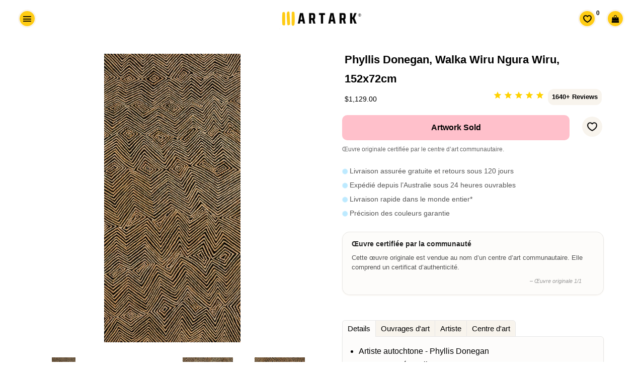

--- FILE ---
content_type: text/html; charset=utf-8
request_url: https://artark.com.au/fr/products/phyllis-donegan-walka-wiru-ngura-wiru-152x72cm
body_size: 37220
content:
<!doctype html>






<html class="no-js" lang="fr-fr">
<head>
  <link rel="canonical" href="https://artark.com.au/fr/products/phyllis-donegan-walka-wiru-ngura-wiru-152x72cm" />



    <!-- Keep preloading the homepage banner -->
    <link rel="preload" href="https://cdn.shopify.com/s/files/1/0949/4240/files/Helen_Hand_Banner_2400x1200px_1.0.jpg?v=1730346041" as="image" fetchpriority="high">
<link rel="preload" as="image" href="https://artark.com.au/cdn/shop/collections/d7668587fe04fb52c412b1975bd08c62_1600x800.jpg?v=1736471185" fetchpriority="high"><script type="application/ld+json">
{
  "@context": "https://schema.org",
  "@graph": [
    {
      "@type": ["ArtGallery","LocalBusiness","Organization"],
      "@id": "https://artark.com.au/#org",
      "name": "ART ARK® | Ethical Aboriginal Art",
      "alternateName": "ART ARK®",
      "url": "https://artark.com.au",
      "logo": "https://cdn.shopify.com/s/files/1/0949/4240/files/ART_ARK_LOGO_no_padding_-_transparent.png?v=1714392965",
      "image": "https://cdn.shopify.com/s/files/1/0949/4240/files/ART_ARK_LOGO_no_padding_-_transparent.png?v=1714392965",
      "description": "ART ARK® partners with community-run Aboriginal art centres to make buying authentic Aboriginal art easy and ethical. Open by appointment.",
      "telephone": "+61 447 632 126",
      "address": {
        "@type": "PostalAddress",
        "streetAddress": "Level 1/160-162 Cimitiere St",
        "addressLocality": "Launceston",
        "addressRegion": "TAS",
        "postalCode": "7250",
        "addressCountry": "AU"
      },
      "geo": {
        "@type": "GeoCoordinates",
        "latitude": -41.43362843347274,
        "longitude": 147.13891367495106
      },
      "priceRange": "$$",
      "sameAs": [
        "https://www.facebook.com/artarkFTA",
        "https://www.instagram.com/art.ark/",
        "https://www.pinterest.com.au/artarkFTA/",
        "https://www.tiktok.com/@.art.ark"
      ]
    },
    {
      "@type": "WebSite",
      "@id": "https://artark.com.au/#website",
      "name": "ART ARK® | Ethical Aboriginal Art",
      "url": "https://artark.com.au",
      "inLanguage": ["en","fr","de"],
      "publisher": { "@id": "https://artark.com.au/#org" },
      "potentialAction": {
        "@type": "SearchAction",
        "target": "https://artark.com.au/search?q={search_term_string}",
        "query-input": "required name=search_term_string"
      }
    }
  ]
}
</script>

  


 

  
  



  <style>
    .btn--full-width {
      width: 100%;
      box-sizing: border-box; /* Ensures padding and border are included in the element's total width and height */
    }
  </style>
<link rel="preload" href="https://cdnjs.cloudflare.com/ajax/libs/font-awesome/4.7.0/css/font-awesome.min.css" as="style" onload="this.onload=null;this.rel='stylesheet'">
<noscript><link rel="stylesheet" href="https://cdnjs.cloudflare.com/ajax/libs/font-awesome/4.7.0/css/font-awesome.min.css"></noscript>




  <script src="//ajax.googleapis.com/ajax/libs/jquery/1.11.0/jquery.min.js" type="text/javascript"></script>

 

  <meta name="p:domain_verify" content="29114a9c0d9d689baedc83bd84a92ac6"/>


  <!-- Basic page needs ================================================== -->
  <meta charset="utf-8">
<link rel="icon" href="//artark.com.au/cdn/shop/files/ART_ARK_Favicon3_512px.png?v=16128302981391144521" type="image/png" sizes="48x48">
<link rel="apple-touch-icon" href="//artark.com.au/cdn/shop/files/ART_ARK_Favicon3_512px.png?v=16128302981391144521"> 

  <!-- Global site tag (gtag.js) - Google Analytics -->
<script async src="https://www.googletagmanager.com/gtag/js?id=G-T22Q8X4GDM"></script>
<script>
  window.dataLayer = window.dataLayer || [];
  function gtag(){dataLayer.push(arguments);}
  gtag('js', new Date());

  gtag('config', 'G-T22Q8X4GDM');
</script>

  <!-- Title and description ================================================== -->
  <title>
    Phyllis Donegan – Art aborigène | 152x72cm | 164 - ART ARK®
  </title>  

  
  <meta name="description" content="Achetez de l&#39;art aborigène de manière éthique avec ART ARK® et profitez de cette magnifique peinture couleur terre de 152 x 72 cm de Phyllis Donegan. Il s&#39;agit d&#39;une peinture et d&#39;une composition de motifs de points inspirés des déserts de sable autour des chaînes de Tompkinson des communautés de Pipalyatjara, Kalka et Irrunytju où travaillent les artistes Ninuku." />
  

  <!-- Helpers ================================================== -->
  <meta property="og:type" content="product">
  <meta property="og:title" content="Phyllis Donegan, Walka Wiru Ngura Wiru, 152x72cm">
  <meta property="og:url" content="https://artark.com.au/fr/products/phyllis-donegan-walka-wiru-ngura-wiru-152x72cm"><meta property="og:image" content="https://artark.com.au/cdn/shop/products/PhylissDonegan152x72cm20-164_1024x1024.jpg?v=1588993934"><meta property="og:image" content="https://artark.com.au/cdn/shop/products/PhylissDonegan152x72cm20-164_1024x1024.jpg?v=1588993934"><meta property="og:image" content="https://artark.com.au/cdn/shop/products/PhylissDonegan152x72cm20-164install_1024x1024.jpg?v=1588993934"><meta property="og:image" content="https://artark.com.au/cdn/shop/products/PhylissDonegan152x72cm20-164crop_1024x1024.jpg?v=1588993913"><meta property="product:brand" content="Ikuntji Artists">
  <meta property="product:availability" content="out of stock">
  <meta property="product:condition" content="new">
  <meta property="product:price:amount" content="1129.0">
  <meta property="product:price:currency" content="AUD">
  <meta property="product:retailer_item_id" content="32204059443281"><meta property="og:description" content="Achetez de l&amp;#39;art aborigène de manière éthique avec ART ARK® et profitez de cette magnifique peinture couleur terre de 152 x 72 cm de Phyllis Donegan. Il s&amp;#39;agit d&amp;#39;une peinture et d&amp;#39;une composition de motifs de points inspirés des déserts de sable autour des chaînes de Tompkinson des communautés de Pipalyatjara, Kalka et Irrunytju où travaillent les artistes Ninuku."><meta property="og:site_name" content="ART ARK® "><meta name="twitter:card" content="summary_large_image"><meta name="twitter:title" content="Phyllis Donegan, Walka Wiru Ngura Wiru, 152x72cm">
  <meta name="twitter:description" content="Artiste autochtone - Phyllis Donegan Communauté - Kalka Centre d&#39;art aborigène - Ninuku Arts Numéro de catalogue - 20/164 Matériaux - Acrylique sur toile Taille (cm) - H152 W72 D2 Variantes d&#39;affranchissement - Illustration publiée non étirée et roulée pour une expédition en toute sécurité Orientation - Peint de tous les côtés et OK à accrocher comme vous le souhaitez Ouvrages d&#39;art Walka Wiru Ngura Wiru signifie beau pays, joli dessin. Il s&#39;agit d&#39;une peinture et d&#39;une composition de motifs de points inspirés des déserts de sable autour des chaînes de Tompkinson des communautés de Pipalyatjara, Kalka et Irrunytju où travaillent les artistes Ninuku. Artiste Phyllis Donegan est née à Warburton Ranges en 1973 et est la plus jeune fille du célèbre peintre Jimmy Donegan. Elle est allée à l&#39;école à Amata et est retournée à Pipalyatjara et Kalka dans"><meta name="twitter:image" content="https://artark.com.au/cdn/shop/products/PhylissDonegan152x72cm20-164_1024x1024.jpg?v=1588993934">

  <meta name="viewport" content="width=device-width,initial-scale=1">
<meta name="theme-color" content="#000000">


  <link rel="preload" href="//artark.com.au/cdn/shop/t/242/assets/theme.scss.css?v=83858996562258241081768531257" as="style" >
  <link rel="preload" href="//artark.com.au/cdn/shop/t/242/assets/timber.scss.css?v=83885724109772005831760673720" as="style" >
  <link rel="preload" href="//artark.com.au/cdn/shop/t/242/assets/upbrighter.css?v=183484250602756656001767761341" as="style">

  <!-- CSS ================================================== -->
  <link href="//artark.com.au/cdn/shop/t/242/assets/timber.scss.css?v=83885724109772005831760673720" rel="stylesheet" type="text/css" media="all" />
  <link href="//artark.com.au/cdn/shop/t/242/assets/theme.scss.css?v=83858996562258241081768531257" rel="stylesheet" type="text/css" media="all" />
  




  <!-- Header hook for plugins ================================================== -->
  <script>window.performance && window.performance.mark && window.performance.mark('shopify.content_for_header.start');</script><meta name="google-site-verification" content="JO7qSNhg_GhiprtXHp8Vvf9pHsB3Sh1ceQhOrUlDoXY">
<meta id="shopify-digital-wallet" name="shopify-digital-wallet" content="/9494240/digital_wallets/dialog">
<meta name="shopify-checkout-api-token" content="2c230b591ebbf6a4d4fb6be1efb0757b">
<meta id="in-context-paypal-metadata" data-shop-id="9494240" data-venmo-supported="false" data-environment="production" data-locale="fr_FR" data-paypal-v4="true" data-currency="AUD">
<link rel="alternate" hreflang="x-default" href="https://artark.com.au/products/phyllis-donegan-walka-wiru-ngura-wiru-152x72cm">
<link rel="alternate" hreflang="en" href="https://artark.com.au/products/phyllis-donegan-walka-wiru-ngura-wiru-152x72cm">
<link rel="alternate" hreflang="fr" href="https://artark.com.au/fr/products/phyllis-donegan-walka-wiru-ngura-wiru-152x72cm">
<link rel="alternate" hreflang="de" href="https://artark.com.au/de/products/phyllis-donegan-walka-wiru-ngura-wiru-152x72cm">
<link rel="alternate" hreflang="en-US" href="https://artark.com.au/en-us/products/phyllis-donegan-walka-wiru-ngura-wiru-152x72cm">
<link rel="alternate" hreflang="en-GB" href="https://artark.com.au/en-uk/products/phyllis-donegan-walka-wiru-ngura-wiru-152x72cm">
<link rel="alternate" type="application/json+oembed" href="https://artark.com.au/fr/products/phyllis-donegan-walka-wiru-ngura-wiru-152x72cm.oembed">
<script async="async" src="/checkouts/internal/preloads.js?locale=fr-AU"></script>
<link rel="preconnect" href="https://shop.app" crossorigin="anonymous">
<script async="async" src="https://shop.app/checkouts/internal/preloads.js?locale=fr-AU&shop_id=9494240" crossorigin="anonymous"></script>
<script id="apple-pay-shop-capabilities" type="application/json">{"shopId":9494240,"countryCode":"AU","currencyCode":"AUD","merchantCapabilities":["supports3DS"],"merchantId":"gid:\/\/shopify\/Shop\/9494240","merchantName":"ART ARK® ","requiredBillingContactFields":["postalAddress","email","phone"],"requiredShippingContactFields":["postalAddress","email","phone"],"shippingType":"shipping","supportedNetworks":["visa","masterCard","amex","jcb"],"total":{"type":"pending","label":"ART ARK® ","amount":"1.00"},"shopifyPaymentsEnabled":true,"supportsSubscriptions":true}</script>
<script id="shopify-features" type="application/json">{"accessToken":"2c230b591ebbf6a4d4fb6be1efb0757b","betas":["rich-media-storefront-analytics"],"domain":"artark.com.au","predictiveSearch":true,"shopId":9494240,"locale":"fr"}</script>
<script>var Shopify = Shopify || {};
Shopify.shop = "artark.myshopify.com";
Shopify.locale = "fr";
Shopify.currency = {"active":"AUD","rate":"1.0"};
Shopify.country = "AU";
Shopify.theme = {"name":"07.01.2026","id":154397638880,"schema_name":null,"schema_version":null,"theme_store_id":null,"role":"main"};
Shopify.theme.handle = "null";
Shopify.theme.style = {"id":null,"handle":null};
Shopify.cdnHost = "artark.com.au/cdn";
Shopify.routes = Shopify.routes || {};
Shopify.routes.root = "/fr/";</script>
<script type="module">!function(o){(o.Shopify=o.Shopify||{}).modules=!0}(window);</script>
<script>!function(o){function n(){var o=[];function n(){o.push(Array.prototype.slice.apply(arguments))}return n.q=o,n}var t=o.Shopify=o.Shopify||{};t.loadFeatures=n(),t.autoloadFeatures=n()}(window);</script>
<script>
  window.ShopifyPay = window.ShopifyPay || {};
  window.ShopifyPay.apiHost = "shop.app\/pay";
  window.ShopifyPay.redirectState = null;
</script>
<script id="shop-js-analytics" type="application/json">{"pageType":"product"}</script>
<script defer="defer" async type="module" src="//artark.com.au/cdn/shopifycloud/shop-js/modules/v2/client.init-shop-cart-sync_BcDpqI9l.fr.esm.js"></script>
<script defer="defer" async type="module" src="//artark.com.au/cdn/shopifycloud/shop-js/modules/v2/chunk.common_a1Rf5Dlz.esm.js"></script>
<script defer="defer" async type="module" src="//artark.com.au/cdn/shopifycloud/shop-js/modules/v2/chunk.modal_Djra7sW9.esm.js"></script>
<script type="module">
  await import("//artark.com.au/cdn/shopifycloud/shop-js/modules/v2/client.init-shop-cart-sync_BcDpqI9l.fr.esm.js");
await import("//artark.com.au/cdn/shopifycloud/shop-js/modules/v2/chunk.common_a1Rf5Dlz.esm.js");
await import("//artark.com.au/cdn/shopifycloud/shop-js/modules/v2/chunk.modal_Djra7sW9.esm.js");

  window.Shopify.SignInWithShop?.initShopCartSync?.({"fedCMEnabled":true,"windoidEnabled":true});

</script>
<script>
  window.Shopify = window.Shopify || {};
  if (!window.Shopify.featureAssets) window.Shopify.featureAssets = {};
  window.Shopify.featureAssets['shop-js'] = {"shop-cart-sync":["modules/v2/client.shop-cart-sync_BLrx53Hf.fr.esm.js","modules/v2/chunk.common_a1Rf5Dlz.esm.js","modules/v2/chunk.modal_Djra7sW9.esm.js"],"init-fed-cm":["modules/v2/client.init-fed-cm_C8SUwJ8U.fr.esm.js","modules/v2/chunk.common_a1Rf5Dlz.esm.js","modules/v2/chunk.modal_Djra7sW9.esm.js"],"shop-cash-offers":["modules/v2/client.shop-cash-offers_BBp_MjBM.fr.esm.js","modules/v2/chunk.common_a1Rf5Dlz.esm.js","modules/v2/chunk.modal_Djra7sW9.esm.js"],"shop-login-button":["modules/v2/client.shop-login-button_Dw6kG_iO.fr.esm.js","modules/v2/chunk.common_a1Rf5Dlz.esm.js","modules/v2/chunk.modal_Djra7sW9.esm.js"],"pay-button":["modules/v2/client.pay-button_BJDaAh68.fr.esm.js","modules/v2/chunk.common_a1Rf5Dlz.esm.js","modules/v2/chunk.modal_Djra7sW9.esm.js"],"shop-button":["modules/v2/client.shop-button_DBWL94V3.fr.esm.js","modules/v2/chunk.common_a1Rf5Dlz.esm.js","modules/v2/chunk.modal_Djra7sW9.esm.js"],"avatar":["modules/v2/client.avatar_BTnouDA3.fr.esm.js"],"init-windoid":["modules/v2/client.init-windoid_77FSIiws.fr.esm.js","modules/v2/chunk.common_a1Rf5Dlz.esm.js","modules/v2/chunk.modal_Djra7sW9.esm.js"],"init-shop-for-new-customer-accounts":["modules/v2/client.init-shop-for-new-customer-accounts_QoC3RJm9.fr.esm.js","modules/v2/client.shop-login-button_Dw6kG_iO.fr.esm.js","modules/v2/chunk.common_a1Rf5Dlz.esm.js","modules/v2/chunk.modal_Djra7sW9.esm.js"],"init-shop-email-lookup-coordinator":["modules/v2/client.init-shop-email-lookup-coordinator_D4ioGzPw.fr.esm.js","modules/v2/chunk.common_a1Rf5Dlz.esm.js","modules/v2/chunk.modal_Djra7sW9.esm.js"],"init-shop-cart-sync":["modules/v2/client.init-shop-cart-sync_BcDpqI9l.fr.esm.js","modules/v2/chunk.common_a1Rf5Dlz.esm.js","modules/v2/chunk.modal_Djra7sW9.esm.js"],"shop-toast-manager":["modules/v2/client.shop-toast-manager_B-eIbpHW.fr.esm.js","modules/v2/chunk.common_a1Rf5Dlz.esm.js","modules/v2/chunk.modal_Djra7sW9.esm.js"],"init-customer-accounts":["modules/v2/client.init-customer-accounts_BcBSUbIK.fr.esm.js","modules/v2/client.shop-login-button_Dw6kG_iO.fr.esm.js","modules/v2/chunk.common_a1Rf5Dlz.esm.js","modules/v2/chunk.modal_Djra7sW9.esm.js"],"init-customer-accounts-sign-up":["modules/v2/client.init-customer-accounts-sign-up_DvG__VHD.fr.esm.js","modules/v2/client.shop-login-button_Dw6kG_iO.fr.esm.js","modules/v2/chunk.common_a1Rf5Dlz.esm.js","modules/v2/chunk.modal_Djra7sW9.esm.js"],"shop-follow-button":["modules/v2/client.shop-follow-button_Dnx6fDH9.fr.esm.js","modules/v2/chunk.common_a1Rf5Dlz.esm.js","modules/v2/chunk.modal_Djra7sW9.esm.js"],"checkout-modal":["modules/v2/client.checkout-modal_BDH3MUqJ.fr.esm.js","modules/v2/chunk.common_a1Rf5Dlz.esm.js","modules/v2/chunk.modal_Djra7sW9.esm.js"],"shop-login":["modules/v2/client.shop-login_CV9Paj8R.fr.esm.js","modules/v2/chunk.common_a1Rf5Dlz.esm.js","modules/v2/chunk.modal_Djra7sW9.esm.js"],"lead-capture":["modules/v2/client.lead-capture_DGQOTB4e.fr.esm.js","modules/v2/chunk.common_a1Rf5Dlz.esm.js","modules/v2/chunk.modal_Djra7sW9.esm.js"],"payment-terms":["modules/v2/client.payment-terms_BQYK7nq4.fr.esm.js","modules/v2/chunk.common_a1Rf5Dlz.esm.js","modules/v2/chunk.modal_Djra7sW9.esm.js"]};
</script>
<script>(function() {
  var isLoaded = false;
  function asyncLoad() {
    if (isLoaded) return;
    isLoaded = true;
    var urls = ["https:\/\/cdn-stamped-io.azureedge.net\/files\/widget.min.js?shop=artark.myshopify.com","https:\/\/cdn1.stamped.io\/files\/widget.min.js?shop=artark.myshopify.com","https:\/\/cloudsearch-1f874.kxcdn.com\/shopify.js?srp=\/a\/search\u0026shop=artark.myshopify.com","https:\/\/cdn.nfcube.com\/instafeed-40d3433811dad837b4a45dc2105b2d6e.js?shop=artark.myshopify.com","https:\/\/cdn.hextom.com\/js\/quickannouncementbar.js?shop=artark.myshopify.com"];
    for (var i = 0; i < urls.length; i++) {
      var s = document.createElement('script');
      s.type = 'text/javascript';
      s.async = true;
      s.src = urls[i];
      var x = document.getElementsByTagName('script')[0];
      x.parentNode.insertBefore(s, x);
    }
  };
  if(window.attachEvent) {
    window.attachEvent('onload', asyncLoad);
  } else {
    window.addEventListener('load', asyncLoad, false);
  }
})();</script>
<script id="__st">var __st={"a":9494240,"offset":39600,"reqid":"4fb8f75a-1a91-4477-91b0-80f0dffbdffa-1769044033","pageurl":"artark.com.au\/fr\/products\/phyllis-donegan-walka-wiru-ngura-wiru-152x72cm","u":"23df2593a503","p":"product","rtyp":"product","rid":4590959493201};</script>
<script>window.ShopifyPaypalV4VisibilityTracking = true;</script>
<script id="captcha-bootstrap">!function(){'use strict';const t='contact',e='account',n='new_comment',o=[[t,t],['blogs',n],['comments',n],[t,'customer']],c=[[e,'customer_login'],[e,'guest_login'],[e,'recover_customer_password'],[e,'create_customer']],r=t=>t.map((([t,e])=>`form[action*='/${t}']:not([data-nocaptcha='true']) input[name='form_type'][value='${e}']`)).join(','),a=t=>()=>t?[...document.querySelectorAll(t)].map((t=>t.form)):[];function s(){const t=[...o],e=r(t);return a(e)}const i='password',u='form_key',d=['recaptcha-v3-token','g-recaptcha-response','h-captcha-response',i],f=()=>{try{return window.sessionStorage}catch{return}},m='__shopify_v',_=t=>t.elements[u];function p(t,e,n=!1){try{const o=window.sessionStorage,c=JSON.parse(o.getItem(e)),{data:r}=function(t){const{data:e,action:n}=t;return t[m]||n?{data:e,action:n}:{data:t,action:n}}(c);for(const[e,n]of Object.entries(r))t.elements[e]&&(t.elements[e].value=n);n&&o.removeItem(e)}catch(o){console.error('form repopulation failed',{error:o})}}const l='form_type',E='cptcha';function T(t){t.dataset[E]=!0}const w=window,h=w.document,L='Shopify',v='ce_forms',y='captcha';let A=!1;((t,e)=>{const n=(g='f06e6c50-85a8-45c8-87d0-21a2b65856fe',I='https://cdn.shopify.com/shopifycloud/storefront-forms-hcaptcha/ce_storefront_forms_captcha_hcaptcha.v1.5.2.iife.js',D={infoText:'Protégé par hCaptcha',privacyText:'Confidentialité',termsText:'Conditions'},(t,e,n)=>{const o=w[L][v],c=o.bindForm;if(c)return c(t,g,e,D).then(n);var r;o.q.push([[t,g,e,D],n]),r=I,A||(h.body.append(Object.assign(h.createElement('script'),{id:'captcha-provider',async:!0,src:r})),A=!0)});var g,I,D;w[L]=w[L]||{},w[L][v]=w[L][v]||{},w[L][v].q=[],w[L][y]=w[L][y]||{},w[L][y].protect=function(t,e){n(t,void 0,e),T(t)},Object.freeze(w[L][y]),function(t,e,n,w,h,L){const[v,y,A,g]=function(t,e,n){const i=e?o:[],u=t?c:[],d=[...i,...u],f=r(d),m=r(i),_=r(d.filter((([t,e])=>n.includes(e))));return[a(f),a(m),a(_),s()]}(w,h,L),I=t=>{const e=t.target;return e instanceof HTMLFormElement?e:e&&e.form},D=t=>v().includes(t);t.addEventListener('submit',(t=>{const e=I(t);if(!e)return;const n=D(e)&&!e.dataset.hcaptchaBound&&!e.dataset.recaptchaBound,o=_(e),c=g().includes(e)&&(!o||!o.value);(n||c)&&t.preventDefault(),c&&!n&&(function(t){try{if(!f())return;!function(t){const e=f();if(!e)return;const n=_(t);if(!n)return;const o=n.value;o&&e.removeItem(o)}(t);const e=Array.from(Array(32),(()=>Math.random().toString(36)[2])).join('');!function(t,e){_(t)||t.append(Object.assign(document.createElement('input'),{type:'hidden',name:u})),t.elements[u].value=e}(t,e),function(t,e){const n=f();if(!n)return;const o=[...t.querySelectorAll(`input[type='${i}']`)].map((({name:t})=>t)),c=[...d,...o],r={};for(const[a,s]of new FormData(t).entries())c.includes(a)||(r[a]=s);n.setItem(e,JSON.stringify({[m]:1,action:t.action,data:r}))}(t,e)}catch(e){console.error('failed to persist form',e)}}(e),e.submit())}));const S=(t,e)=>{t&&!t.dataset[E]&&(n(t,e.some((e=>e===t))),T(t))};for(const o of['focusin','change'])t.addEventListener(o,(t=>{const e=I(t);D(e)&&S(e,y())}));const B=e.get('form_key'),M=e.get(l),P=B&&M;t.addEventListener('DOMContentLoaded',(()=>{const t=y();if(P)for(const e of t)e.elements[l].value===M&&p(e,B);[...new Set([...A(),...v().filter((t=>'true'===t.dataset.shopifyCaptcha))])].forEach((e=>S(e,t)))}))}(h,new URLSearchParams(w.location.search),n,t,e,['guest_login'])})(!0,!0)}();</script>
<script integrity="sha256-4kQ18oKyAcykRKYeNunJcIwy7WH5gtpwJnB7kiuLZ1E=" data-source-attribution="shopify.loadfeatures" defer="defer" src="//artark.com.au/cdn/shopifycloud/storefront/assets/storefront/load_feature-a0a9edcb.js" crossorigin="anonymous"></script>
<script crossorigin="anonymous" defer="defer" src="//artark.com.au/cdn/shopifycloud/storefront/assets/shopify_pay/storefront-65b4c6d7.js?v=20250812"></script>
<script data-source-attribution="shopify.dynamic_checkout.dynamic.init">var Shopify=Shopify||{};Shopify.PaymentButton=Shopify.PaymentButton||{isStorefrontPortableWallets:!0,init:function(){window.Shopify.PaymentButton.init=function(){};var t=document.createElement("script");t.src="https://artark.com.au/cdn/shopifycloud/portable-wallets/latest/portable-wallets.fr.js",t.type="module",document.head.appendChild(t)}};
</script>
<script data-source-attribution="shopify.dynamic_checkout.buyer_consent">
  function portableWalletsHideBuyerConsent(e){var t=document.getElementById("shopify-buyer-consent"),n=document.getElementById("shopify-subscription-policy-button");t&&n&&(t.classList.add("hidden"),t.setAttribute("aria-hidden","true"),n.removeEventListener("click",e))}function portableWalletsShowBuyerConsent(e){var t=document.getElementById("shopify-buyer-consent"),n=document.getElementById("shopify-subscription-policy-button");t&&n&&(t.classList.remove("hidden"),t.removeAttribute("aria-hidden"),n.addEventListener("click",e))}window.Shopify?.PaymentButton&&(window.Shopify.PaymentButton.hideBuyerConsent=portableWalletsHideBuyerConsent,window.Shopify.PaymentButton.showBuyerConsent=portableWalletsShowBuyerConsent);
</script>
<script data-source-attribution="shopify.dynamic_checkout.cart.bootstrap">document.addEventListener("DOMContentLoaded",(function(){function t(){return document.querySelector("shopify-accelerated-checkout-cart, shopify-accelerated-checkout")}if(t())Shopify.PaymentButton.init();else{new MutationObserver((function(e,n){t()&&(Shopify.PaymentButton.init(),n.disconnect())})).observe(document.body,{childList:!0,subtree:!0})}}));
</script>
<link id="shopify-accelerated-checkout-styles" rel="stylesheet" media="screen" href="https://artark.com.au/cdn/shopifycloud/portable-wallets/latest/accelerated-checkout-backwards-compat.css" crossorigin="anonymous">
<style id="shopify-accelerated-checkout-cart">
        #shopify-buyer-consent {
  margin-top: 1em;
  display: inline-block;
  width: 100%;
}

#shopify-buyer-consent.hidden {
  display: none;
}

#shopify-subscription-policy-button {
  background: none;
  border: none;
  padding: 0;
  text-decoration: underline;
  font-size: inherit;
  cursor: pointer;
}

#shopify-subscription-policy-button::before {
  box-shadow: none;
}

      </style>

<script>window.performance && window.performance.mark && window.performance.mark('shopify.content_for_header.end');</script>
  <!-- /snippets/oldIE-js.liquid -->


<!--[if lt IE 9]>
<script src="//cdnjs.cloudflare.com/ajax/libs/html5shiv/3.7.2/html5shiv.min.js" type="text/javascript"></script>
<script src="//artark.com.au/cdn/shop/t/242/assets/respond.min.js?v=52248677837542619231760672646" type="text/javascript"></script>
<link href="//artark.com.au/cdn/shop/t/242/assets/respond-proxy.html" id="respond-proxy" rel="respond-proxy" />
<link href="//artark.com.au/search?q=5a4f2e1ecd52e5712f1b8162c04c8ecf" id="respond-redirect" rel="respond-redirect" />
<script src="//artark.com.au/search?q=5a4f2e1ecd52e5712f1b8162c04c8ecf" type="text/javascript"></script>
<![endif]-->


<!--[if (lte IE 9) ]><script src="//artark.com.au/cdn/shop/t/242/assets/match-media.min.js?v=159635276924582161481760672646" type="text/javascript"></script><![endif]-->


  
  <script src="//artark.com.au/cdn/shop/t/242/assets/modernizr.min.js?v=21391054748206432451760672646" type="text/javascript"></script>

  
  


  <link rel="stylesheet" href="//artark.com.au/cdn/shop/t/242/assets/flexslider.css?v=23088192865648348611760673720" type="text/css" media="screen" />
  <script defer src="//artark.com.au/cdn/shop/t/242/assets/jquery.flexslider.js?v=61814945091536186981760672646"></script>
  <script defer src="//artark.com.au/cdn/shop/t/242/assets/upbrighter.js?v=173640703376035021861760672646"></script>
  <link href="//artark.com.au/cdn/shop/t/242/assets/upbrighter.css?v=183484250602756656001767761341" rel="stylesheet" type="text/css" media="all" />

  

  
  






 

<!-- BEGIN app block: shopify://apps/uppromote-affiliate/blocks/core-script/64c32457-930d-4cb9-9641-e24c0d9cf1f4 --><!-- BEGIN app snippet: core-metafields-setting --><!--suppress ES6ConvertVarToLetConst -->
<script type="application/json" id="core-uppromote-settings">{"app_env":{"env":"production"},"message_bar_setting":{"referral_enable":0,"referral_content":"You're shopping with {affiliate_name}!","referral_font":"Poppins","referral_font_size":14,"referral_text_color":"#ffffff","referral_background_color":"#338FB1","not_referral_enable":0,"not_referral_content":"Enjoy your time.","not_referral_font":"Poppins","not_referral_font_size":14,"not_referral_text_color":"#ffffff","not_referral_background_color":"#338FB1"}}</script>
<script type="application/json" id="core-uppromote-cart">{"note":null,"attributes":{},"original_total_price":0,"total_price":0,"total_discount":0,"total_weight":0.0,"item_count":0,"items":[],"requires_shipping":false,"currency":"AUD","items_subtotal_price":0,"cart_level_discount_applications":[],"checkout_charge_amount":0}</script>
<script id="core-uppromote-quick-store-tracking-vars">
    function getDocumentContext(){const{href:a,hash:b,host:c,hostname:d,origin:e,pathname:f,port:g,protocol:h,search:i}=window.location,j=document.referrer,k=document.characterSet,l=document.title;return{location:{href:a,hash:b,host:c,hostname:d,origin:e,pathname:f,port:g,protocol:h,search:i},referrer:j||document.location.href,characterSet:k,title:l}}function getNavigatorContext(){const{language:a,cookieEnabled:b,languages:c,userAgent:d}=navigator;return{language:a,cookieEnabled:b,languages:c,userAgent:d}}function getWindowContext(){const{innerHeight:a,innerWidth:b,outerHeight:c,outerWidth:d,origin:e,screen:{height:j,width:k},screenX:f,screenY:g,scrollX:h,scrollY:i}=window;return{innerHeight:a,innerWidth:b,outerHeight:c,outerWidth:d,origin:e,screen:{screenHeight:j,screenWidth:k},screenX:f,screenY:g,scrollX:h,scrollY:i,location:getDocumentContext().location}}function getContext(){return{document:getDocumentContext(),navigator:getNavigatorContext(),window:getWindowContext()}}
    if (window.location.href.includes('?sca_ref=')) {
        localStorage.setItem('__up_lastViewedPageContext', JSON.stringify({
            context: getContext(),
            timestamp: new Date().toISOString(),
        }))
    }
</script>

<script id="core-uppromote-setting-booster">
    var UpPromoteCoreSettings = JSON.parse(document.getElementById('core-uppromote-settings').textContent)
    UpPromoteCoreSettings.currentCart = JSON.parse(document.getElementById('core-uppromote-cart')?.textContent || '{}')
    const idToClean = ['core-uppromote-settings', 'core-uppromote-cart', 'core-uppromote-setting-booster', 'core-uppromote-quick-store-tracking-vars']
    idToClean.forEach(id => {
        document.getElementById(id)?.remove()
    })
</script>
<!-- END app snippet -->


<!-- END app block --><script src="https://cdn.shopify.com/extensions/019b8d54-2388-79d8-becc-d32a3afe2c7a/omnisend-50/assets/omnisend-in-shop.js" type="text/javascript" defer="defer"></script>
<script src="https://cdn.shopify.com/extensions/019bc2d0-0f91-74d4-a43b-076b6407206d/quick-announcement-bar-prod-97/assets/quickannouncementbar.js" type="text/javascript" defer="defer"></script>
<script src="https://cdn.shopify.com/extensions/019bdee1-a01e-7784-8dda-67e27c4ae6f0/app-106/assets/core.min.js" type="text/javascript" defer="defer"></script>
<link href="https://monorail-edge.shopifysvc.com" rel="dns-prefetch">
<script>(function(){if ("sendBeacon" in navigator && "performance" in window) {try {var session_token_from_headers = performance.getEntriesByType('navigation')[0].serverTiming.find(x => x.name == '_s').description;} catch {var session_token_from_headers = undefined;}var session_cookie_matches = document.cookie.match(/_shopify_s=([^;]*)/);var session_token_from_cookie = session_cookie_matches && session_cookie_matches.length === 2 ? session_cookie_matches[1] : "";var session_token = session_token_from_headers || session_token_from_cookie || "";function handle_abandonment_event(e) {var entries = performance.getEntries().filter(function(entry) {return /monorail-edge.shopifysvc.com/.test(entry.name);});if (!window.abandonment_tracked && entries.length === 0) {window.abandonment_tracked = true;var currentMs = Date.now();var navigation_start = performance.timing.navigationStart;var payload = {shop_id: 9494240,url: window.location.href,navigation_start,duration: currentMs - navigation_start,session_token,page_type: "product"};window.navigator.sendBeacon("https://monorail-edge.shopifysvc.com/v1/produce", JSON.stringify({schema_id: "online_store_buyer_site_abandonment/1.1",payload: payload,metadata: {event_created_at_ms: currentMs,event_sent_at_ms: currentMs}}));}}window.addEventListener('pagehide', handle_abandonment_event);}}());</script>
<script id="web-pixels-manager-setup">(function e(e,d,r,n,o){if(void 0===o&&(o={}),!Boolean(null===(a=null===(i=window.Shopify)||void 0===i?void 0:i.analytics)||void 0===a?void 0:a.replayQueue)){var i,a;window.Shopify=window.Shopify||{};var t=window.Shopify;t.analytics=t.analytics||{};var s=t.analytics;s.replayQueue=[],s.publish=function(e,d,r){return s.replayQueue.push([e,d,r]),!0};try{self.performance.mark("wpm:start")}catch(e){}var l=function(){var e={modern:/Edge?\/(1{2}[4-9]|1[2-9]\d|[2-9]\d{2}|\d{4,})\.\d+(\.\d+|)|Firefox\/(1{2}[4-9]|1[2-9]\d|[2-9]\d{2}|\d{4,})\.\d+(\.\d+|)|Chrom(ium|e)\/(9{2}|\d{3,})\.\d+(\.\d+|)|(Maci|X1{2}).+ Version\/(15\.\d+|(1[6-9]|[2-9]\d|\d{3,})\.\d+)([,.]\d+|)( \(\w+\)|)( Mobile\/\w+|) Safari\/|Chrome.+OPR\/(9{2}|\d{3,})\.\d+\.\d+|(CPU[ +]OS|iPhone[ +]OS|CPU[ +]iPhone|CPU IPhone OS|CPU iPad OS)[ +]+(15[._]\d+|(1[6-9]|[2-9]\d|\d{3,})[._]\d+)([._]\d+|)|Android:?[ /-](13[3-9]|1[4-9]\d|[2-9]\d{2}|\d{4,})(\.\d+|)(\.\d+|)|Android.+Firefox\/(13[5-9]|1[4-9]\d|[2-9]\d{2}|\d{4,})\.\d+(\.\d+|)|Android.+Chrom(ium|e)\/(13[3-9]|1[4-9]\d|[2-9]\d{2}|\d{4,})\.\d+(\.\d+|)|SamsungBrowser\/([2-9]\d|\d{3,})\.\d+/,legacy:/Edge?\/(1[6-9]|[2-9]\d|\d{3,})\.\d+(\.\d+|)|Firefox\/(5[4-9]|[6-9]\d|\d{3,})\.\d+(\.\d+|)|Chrom(ium|e)\/(5[1-9]|[6-9]\d|\d{3,})\.\d+(\.\d+|)([\d.]+$|.*Safari\/(?![\d.]+ Edge\/[\d.]+$))|(Maci|X1{2}).+ Version\/(10\.\d+|(1[1-9]|[2-9]\d|\d{3,})\.\d+)([,.]\d+|)( \(\w+\)|)( Mobile\/\w+|) Safari\/|Chrome.+OPR\/(3[89]|[4-9]\d|\d{3,})\.\d+\.\d+|(CPU[ +]OS|iPhone[ +]OS|CPU[ +]iPhone|CPU IPhone OS|CPU iPad OS)[ +]+(10[._]\d+|(1[1-9]|[2-9]\d|\d{3,})[._]\d+)([._]\d+|)|Android:?[ /-](13[3-9]|1[4-9]\d|[2-9]\d{2}|\d{4,})(\.\d+|)(\.\d+|)|Mobile Safari.+OPR\/([89]\d|\d{3,})\.\d+\.\d+|Android.+Firefox\/(13[5-9]|1[4-9]\d|[2-9]\d{2}|\d{4,})\.\d+(\.\d+|)|Android.+Chrom(ium|e)\/(13[3-9]|1[4-9]\d|[2-9]\d{2}|\d{4,})\.\d+(\.\d+|)|Android.+(UC? ?Browser|UCWEB|U3)[ /]?(15\.([5-9]|\d{2,})|(1[6-9]|[2-9]\d|\d{3,})\.\d+)\.\d+|SamsungBrowser\/(5\.\d+|([6-9]|\d{2,})\.\d+)|Android.+MQ{2}Browser\/(14(\.(9|\d{2,})|)|(1[5-9]|[2-9]\d|\d{3,})(\.\d+|))(\.\d+|)|K[Aa][Ii]OS\/(3\.\d+|([4-9]|\d{2,})\.\d+)(\.\d+|)/},d=e.modern,r=e.legacy,n=navigator.userAgent;return n.match(d)?"modern":n.match(r)?"legacy":"unknown"}(),u="modern"===l?"modern":"legacy",c=(null!=n?n:{modern:"",legacy:""})[u],f=function(e){return[e.baseUrl,"/wpm","/b",e.hashVersion,"modern"===e.buildTarget?"m":"l",".js"].join("")}({baseUrl:d,hashVersion:r,buildTarget:u}),m=function(e){var d=e.version,r=e.bundleTarget,n=e.surface,o=e.pageUrl,i=e.monorailEndpoint;return{emit:function(e){var a=e.status,t=e.errorMsg,s=(new Date).getTime(),l=JSON.stringify({metadata:{event_sent_at_ms:s},events:[{schema_id:"web_pixels_manager_load/3.1",payload:{version:d,bundle_target:r,page_url:o,status:a,surface:n,error_msg:t},metadata:{event_created_at_ms:s}}]});if(!i)return console&&console.warn&&console.warn("[Web Pixels Manager] No Monorail endpoint provided, skipping logging."),!1;try{return self.navigator.sendBeacon.bind(self.navigator)(i,l)}catch(e){}var u=new XMLHttpRequest;try{return u.open("POST",i,!0),u.setRequestHeader("Content-Type","text/plain"),u.send(l),!0}catch(e){return console&&console.warn&&console.warn("[Web Pixels Manager] Got an unhandled error while logging to Monorail."),!1}}}}({version:r,bundleTarget:l,surface:e.surface,pageUrl:self.location.href,monorailEndpoint:e.monorailEndpoint});try{o.browserTarget=l,function(e){var d=e.src,r=e.async,n=void 0===r||r,o=e.onload,i=e.onerror,a=e.sri,t=e.scriptDataAttributes,s=void 0===t?{}:t,l=document.createElement("script"),u=document.querySelector("head"),c=document.querySelector("body");if(l.async=n,l.src=d,a&&(l.integrity=a,l.crossOrigin="anonymous"),s)for(var f in s)if(Object.prototype.hasOwnProperty.call(s,f))try{l.dataset[f]=s[f]}catch(e){}if(o&&l.addEventListener("load",o),i&&l.addEventListener("error",i),u)u.appendChild(l);else{if(!c)throw new Error("Did not find a head or body element to append the script");c.appendChild(l)}}({src:f,async:!0,onload:function(){if(!function(){var e,d;return Boolean(null===(d=null===(e=window.Shopify)||void 0===e?void 0:e.analytics)||void 0===d?void 0:d.initialized)}()){var d=window.webPixelsManager.init(e)||void 0;if(d){var r=window.Shopify.analytics;r.replayQueue.forEach((function(e){var r=e[0],n=e[1],o=e[2];d.publishCustomEvent(r,n,o)})),r.replayQueue=[],r.publish=d.publishCustomEvent,r.visitor=d.visitor,r.initialized=!0}}},onerror:function(){return m.emit({status:"failed",errorMsg:"".concat(f," has failed to load")})},sri:function(e){var d=/^sha384-[A-Za-z0-9+/=]+$/;return"string"==typeof e&&d.test(e)}(c)?c:"",scriptDataAttributes:o}),m.emit({status:"loading"})}catch(e){m.emit({status:"failed",errorMsg:(null==e?void 0:e.message)||"Unknown error"})}}})({shopId: 9494240,storefrontBaseUrl: "https://artark.com.au",extensionsBaseUrl: "https://extensions.shopifycdn.com/cdn/shopifycloud/web-pixels-manager",monorailEndpoint: "https://monorail-edge.shopifysvc.com/unstable/produce_batch",surface: "storefront-renderer",enabledBetaFlags: ["2dca8a86"],webPixelsConfigList: [{"id":"771719392","configuration":"{\"shopId\":\"135024\",\"env\":\"production\",\"metaData\":\"[]\"}","eventPayloadVersion":"v1","runtimeContext":"STRICT","scriptVersion":"bfd9a967c6567947e7b2121ef63afeee","type":"APP","apiClientId":2773553,"privacyPurposes":[],"dataSharingAdjustments":{"protectedCustomerApprovalScopes":["read_customer_address","read_customer_email","read_customer_name","read_customer_personal_data","read_customer_phone"]}},{"id":"451051744","configuration":"{\"config\":\"{\\\"pixel_id\\\":\\\"G-T22Q8X4GDM\\\",\\\"target_country\\\":\\\"AU\\\",\\\"gtag_events\\\":[{\\\"type\\\":\\\"begin_checkout\\\",\\\"action_label\\\":[\\\"G-T22Q8X4GDM\\\",\\\"AW-931727734\\\/rBZ9CO3c3ooBEPaSpLwD\\\"]},{\\\"type\\\":\\\"search\\\",\\\"action_label\\\":[\\\"G-T22Q8X4GDM\\\",\\\"AW-931727734\\\/BoE6COjd3ooBEPaSpLwD\\\"]},{\\\"type\\\":\\\"view_item\\\",\\\"action_label\\\":[\\\"G-T22Q8X4GDM\\\",\\\"AW-931727734\\\/a6zCCOfc3ooBEPaSpLwD\\\",\\\"MC-KBNPYKX2TE\\\"]},{\\\"type\\\":\\\"purchase\\\",\\\"action_label\\\":[\\\"G-T22Q8X4GDM\\\",\\\"AW-931727734\\\/2wPYCOTc3ooBEPaSpLwD\\\",\\\"MC-KBNPYKX2TE\\\"]},{\\\"type\\\":\\\"page_view\\\",\\\"action_label\\\":[\\\"G-T22Q8X4GDM\\\",\\\"AW-931727734\\\/vt9KCOHc3ooBEPaSpLwD\\\",\\\"MC-KBNPYKX2TE\\\"]},{\\\"type\\\":\\\"add_payment_info\\\",\\\"action_label\\\":[\\\"G-T22Q8X4GDM\\\",\\\"AW-931727734\\\/FvobCOvd3ooBEPaSpLwD\\\"]},{\\\"type\\\":\\\"add_to_cart\\\",\\\"action_label\\\":[\\\"G-T22Q8X4GDM\\\",\\\"AW-931727734\\\/VcA-COrc3ooBEPaSpLwD\\\"]}],\\\"enable_monitoring_mode\\\":false}\"}","eventPayloadVersion":"v1","runtimeContext":"OPEN","scriptVersion":"b2a88bafab3e21179ed38636efcd8a93","type":"APP","apiClientId":1780363,"privacyPurposes":[],"dataSharingAdjustments":{"protectedCustomerApprovalScopes":["read_customer_address","read_customer_email","read_customer_name","read_customer_personal_data","read_customer_phone"]}},{"id":"200081632","configuration":"{\"pixel_id\":\"1673311466317124\",\"pixel_type\":\"facebook_pixel\"}","eventPayloadVersion":"v1","runtimeContext":"OPEN","scriptVersion":"ca16bc87fe92b6042fbaa3acc2fbdaa6","type":"APP","apiClientId":2329312,"privacyPurposes":["ANALYTICS","MARKETING","SALE_OF_DATA"],"dataSharingAdjustments":{"protectedCustomerApprovalScopes":["read_customer_address","read_customer_email","read_customer_name","read_customer_personal_data","read_customer_phone"]}},{"id":"105611488","configuration":"{\"apiURL\":\"https:\/\/api.omnisend.com\",\"appURL\":\"https:\/\/app.omnisend.com\",\"brandID\":\"5caa7d458653ed5a9883cdca\",\"trackingURL\":\"https:\/\/wt.omnisendlink.com\"}","eventPayloadVersion":"v1","runtimeContext":"STRICT","scriptVersion":"aa9feb15e63a302383aa48b053211bbb","type":"APP","apiClientId":186001,"privacyPurposes":["ANALYTICS","MARKETING","SALE_OF_DATA"],"dataSharingAdjustments":{"protectedCustomerApprovalScopes":["read_customer_address","read_customer_email","read_customer_name","read_customer_personal_data","read_customer_phone"]}},{"id":"60915936","configuration":"{\"tagID\":\"2614231724158\"}","eventPayloadVersion":"v1","runtimeContext":"STRICT","scriptVersion":"18031546ee651571ed29edbe71a3550b","type":"APP","apiClientId":3009811,"privacyPurposes":["ANALYTICS","MARKETING","SALE_OF_DATA"],"dataSharingAdjustments":{"protectedCustomerApprovalScopes":["read_customer_address","read_customer_email","read_customer_name","read_customer_personal_data","read_customer_phone"]}},{"id":"shopify-app-pixel","configuration":"{}","eventPayloadVersion":"v1","runtimeContext":"STRICT","scriptVersion":"0450","apiClientId":"shopify-pixel","type":"APP","privacyPurposes":["ANALYTICS","MARKETING"]},{"id":"shopify-custom-pixel","eventPayloadVersion":"v1","runtimeContext":"LAX","scriptVersion":"0450","apiClientId":"shopify-pixel","type":"CUSTOM","privacyPurposes":["ANALYTICS","MARKETING"]}],isMerchantRequest: false,initData: {"shop":{"name":"ART ARK® ","paymentSettings":{"currencyCode":"AUD"},"myshopifyDomain":"artark.myshopify.com","countryCode":"AU","storefrontUrl":"https:\/\/artark.com.au\/fr"},"customer":null,"cart":null,"checkout":null,"productVariants":[{"price":{"amount":1129.0,"currencyCode":"AUD"},"product":{"title":"Phyllis Donegan, Walka Wiru Ngura Wiru, 152x72cm","vendor":"Ikuntji Artists","id":"4590959493201","untranslatedTitle":"Phyllis Donegan, Walka Wiru Ngura Wiru, 152x72cm","url":"\/fr\/products\/phyllis-donegan-walka-wiru-ngura-wiru-152x72cm","type":"Art aborigène"},"id":"32204059443281","image":{"src":"\/\/artark.com.au\/cdn\/shop\/products\/PhylissDonegan152x72cm20-164.jpg?v=1588993934"},"sku":"","title":"Default Title","untranslatedTitle":"Default Title"}],"purchasingCompany":null},},"https://artark.com.au/cdn","fcfee988w5aeb613cpc8e4bc33m6693e112",{"modern":"","legacy":""},{"shopId":"9494240","storefrontBaseUrl":"https:\/\/artark.com.au","extensionBaseUrl":"https:\/\/extensions.shopifycdn.com\/cdn\/shopifycloud\/web-pixels-manager","surface":"storefront-renderer","enabledBetaFlags":"[\"2dca8a86\"]","isMerchantRequest":"false","hashVersion":"fcfee988w5aeb613cpc8e4bc33m6693e112","publish":"custom","events":"[[\"page_viewed\",{}],[\"product_viewed\",{\"productVariant\":{\"price\":{\"amount\":1129.0,\"currencyCode\":\"AUD\"},\"product\":{\"title\":\"Phyllis Donegan, Walka Wiru Ngura Wiru, 152x72cm\",\"vendor\":\"Ikuntji Artists\",\"id\":\"4590959493201\",\"untranslatedTitle\":\"Phyllis Donegan, Walka Wiru Ngura Wiru, 152x72cm\",\"url\":\"\/fr\/products\/phyllis-donegan-walka-wiru-ngura-wiru-152x72cm\",\"type\":\"Art aborigène\"},\"id\":\"32204059443281\",\"image\":{\"src\":\"\/\/artark.com.au\/cdn\/shop\/products\/PhylissDonegan152x72cm20-164.jpg?v=1588993934\"},\"sku\":\"\",\"title\":\"Default Title\",\"untranslatedTitle\":\"Default Title\"}}]]"});</script><script>
  window.ShopifyAnalytics = window.ShopifyAnalytics || {};
  window.ShopifyAnalytics.meta = window.ShopifyAnalytics.meta || {};
  window.ShopifyAnalytics.meta.currency = 'AUD';
  var meta = {"product":{"id":4590959493201,"gid":"gid:\/\/shopify\/Product\/4590959493201","vendor":"Ikuntji Artists","type":"Art aborigène","handle":"phyllis-donegan-walka-wiru-ngura-wiru-152x72cm","variants":[{"id":32204059443281,"price":112900,"name":"Phyllis Donegan, Walka Wiru Ngura Wiru, 152x72cm","public_title":null,"sku":""}],"remote":false},"page":{"pageType":"product","resourceType":"product","resourceId":4590959493201,"requestId":"4fb8f75a-1a91-4477-91b0-80f0dffbdffa-1769044033"}};
  for (var attr in meta) {
    window.ShopifyAnalytics.meta[attr] = meta[attr];
  }
</script>
<script class="analytics">
  (function () {
    var customDocumentWrite = function(content) {
      var jquery = null;

      if (window.jQuery) {
        jquery = window.jQuery;
      } else if (window.Checkout && window.Checkout.$) {
        jquery = window.Checkout.$;
      }

      if (jquery) {
        jquery('body').append(content);
      }
    };

    var hasLoggedConversion = function(token) {
      if (token) {
        return document.cookie.indexOf('loggedConversion=' + token) !== -1;
      }
      return false;
    }

    var setCookieIfConversion = function(token) {
      if (token) {
        var twoMonthsFromNow = new Date(Date.now());
        twoMonthsFromNow.setMonth(twoMonthsFromNow.getMonth() + 2);

        document.cookie = 'loggedConversion=' + token + '; expires=' + twoMonthsFromNow;
      }
    }

    var trekkie = window.ShopifyAnalytics.lib = window.trekkie = window.trekkie || [];
    if (trekkie.integrations) {
      return;
    }
    trekkie.methods = [
      'identify',
      'page',
      'ready',
      'track',
      'trackForm',
      'trackLink'
    ];
    trekkie.factory = function(method) {
      return function() {
        var args = Array.prototype.slice.call(arguments);
        args.unshift(method);
        trekkie.push(args);
        return trekkie;
      };
    };
    for (var i = 0; i < trekkie.methods.length; i++) {
      var key = trekkie.methods[i];
      trekkie[key] = trekkie.factory(key);
    }
    trekkie.load = function(config) {
      trekkie.config = config || {};
      trekkie.config.initialDocumentCookie = document.cookie;
      var first = document.getElementsByTagName('script')[0];
      var script = document.createElement('script');
      script.type = 'text/javascript';
      script.onerror = function(e) {
        var scriptFallback = document.createElement('script');
        scriptFallback.type = 'text/javascript';
        scriptFallback.onerror = function(error) {
                var Monorail = {
      produce: function produce(monorailDomain, schemaId, payload) {
        var currentMs = new Date().getTime();
        var event = {
          schema_id: schemaId,
          payload: payload,
          metadata: {
            event_created_at_ms: currentMs,
            event_sent_at_ms: currentMs
          }
        };
        return Monorail.sendRequest("https://" + monorailDomain + "/v1/produce", JSON.stringify(event));
      },
      sendRequest: function sendRequest(endpointUrl, payload) {
        // Try the sendBeacon API
        if (window && window.navigator && typeof window.navigator.sendBeacon === 'function' && typeof window.Blob === 'function' && !Monorail.isIos12()) {
          var blobData = new window.Blob([payload], {
            type: 'text/plain'
          });

          if (window.navigator.sendBeacon(endpointUrl, blobData)) {
            return true;
          } // sendBeacon was not successful

        } // XHR beacon

        var xhr = new XMLHttpRequest();

        try {
          xhr.open('POST', endpointUrl);
          xhr.setRequestHeader('Content-Type', 'text/plain');
          xhr.send(payload);
        } catch (e) {
          console.log(e);
        }

        return false;
      },
      isIos12: function isIos12() {
        return window.navigator.userAgent.lastIndexOf('iPhone; CPU iPhone OS 12_') !== -1 || window.navigator.userAgent.lastIndexOf('iPad; CPU OS 12_') !== -1;
      }
    };
    Monorail.produce('monorail-edge.shopifysvc.com',
      'trekkie_storefront_load_errors/1.1',
      {shop_id: 9494240,
      theme_id: 154397638880,
      app_name: "storefront",
      context_url: window.location.href,
      source_url: "//artark.com.au/cdn/s/trekkie.storefront.9615f8e10e499e09ff0451d383e936edfcfbbf47.min.js"});

        };
        scriptFallback.async = true;
        scriptFallback.src = '//artark.com.au/cdn/s/trekkie.storefront.9615f8e10e499e09ff0451d383e936edfcfbbf47.min.js';
        first.parentNode.insertBefore(scriptFallback, first);
      };
      script.async = true;
      script.src = '//artark.com.au/cdn/s/trekkie.storefront.9615f8e10e499e09ff0451d383e936edfcfbbf47.min.js';
      first.parentNode.insertBefore(script, first);
    };
    trekkie.load(
      {"Trekkie":{"appName":"storefront","development":false,"defaultAttributes":{"shopId":9494240,"isMerchantRequest":null,"themeId":154397638880,"themeCityHash":"4866825102967269169","contentLanguage":"fr","currency":"AUD","eventMetadataId":"d5e135a9-04c0-42ff-9a80-165dd5163f31"},"isServerSideCookieWritingEnabled":true,"monorailRegion":"shop_domain","enabledBetaFlags":["65f19447"]},"Session Attribution":{},"S2S":{"facebookCapiEnabled":true,"source":"trekkie-storefront-renderer","apiClientId":580111}}
    );

    var loaded = false;
    trekkie.ready(function() {
      if (loaded) return;
      loaded = true;

      window.ShopifyAnalytics.lib = window.trekkie;

      var originalDocumentWrite = document.write;
      document.write = customDocumentWrite;
      try { window.ShopifyAnalytics.merchantGoogleAnalytics.call(this); } catch(error) {};
      document.write = originalDocumentWrite;

      window.ShopifyAnalytics.lib.page(null,{"pageType":"product","resourceType":"product","resourceId":4590959493201,"requestId":"4fb8f75a-1a91-4477-91b0-80f0dffbdffa-1769044033","shopifyEmitted":true});

      var match = window.location.pathname.match(/checkouts\/(.+)\/(thank_you|post_purchase)/)
      var token = match? match[1]: undefined;
      if (!hasLoggedConversion(token)) {
        setCookieIfConversion(token);
        window.ShopifyAnalytics.lib.track("Viewed Product",{"currency":"AUD","variantId":32204059443281,"productId":4590959493201,"productGid":"gid:\/\/shopify\/Product\/4590959493201","name":"Phyllis Donegan, Walka Wiru Ngura Wiru, 152x72cm","price":"1129.00","sku":"","brand":"Ikuntji Artists","variant":null,"category":"Art aborigène","nonInteraction":true,"remote":false},undefined,undefined,{"shopifyEmitted":true});
      window.ShopifyAnalytics.lib.track("monorail:\/\/trekkie_storefront_viewed_product\/1.1",{"currency":"AUD","variantId":32204059443281,"productId":4590959493201,"productGid":"gid:\/\/shopify\/Product\/4590959493201","name":"Phyllis Donegan, Walka Wiru Ngura Wiru, 152x72cm","price":"1129.00","sku":"","brand":"Ikuntji Artists","variant":null,"category":"Art aborigène","nonInteraction":true,"remote":false,"referer":"https:\/\/artark.com.au\/fr\/products\/phyllis-donegan-walka-wiru-ngura-wiru-152x72cm"});
      }
    });


        var eventsListenerScript = document.createElement('script');
        eventsListenerScript.async = true;
        eventsListenerScript.src = "//artark.com.au/cdn/shopifycloud/storefront/assets/shop_events_listener-3da45d37.js";
        document.getElementsByTagName('head')[0].appendChild(eventsListenerScript);

})();</script>
  <script>
  if (!window.ga || (window.ga && typeof window.ga !== 'function')) {
    window.ga = function ga() {
      (window.ga.q = window.ga.q || []).push(arguments);
      if (window.Shopify && window.Shopify.analytics && typeof window.Shopify.analytics.publish === 'function') {
        window.Shopify.analytics.publish("ga_stub_called", {}, {sendTo: "google_osp_migration"});
      }
      console.error("Shopify's Google Analytics stub called with:", Array.from(arguments), "\nSee https://help.shopify.com/manual/promoting-marketing/pixels/pixel-migration#google for more information.");
    };
    if (window.Shopify && window.Shopify.analytics && typeof window.Shopify.analytics.publish === 'function') {
      window.Shopify.analytics.publish("ga_stub_initialized", {}, {sendTo: "google_osp_migration"});
    }
  }
</script>
<script
  defer
  src="https://artark.com.au/cdn/shopifycloud/perf-kit/shopify-perf-kit-3.0.4.min.js"
  data-application="storefront-renderer"
  data-shop-id="9494240"
  data-render-region="gcp-us-central1"
  data-page-type="product"
  data-theme-instance-id="154397638880"
  data-theme-name=""
  data-theme-version=""
  data-monorail-region="shop_domain"
  data-resource-timing-sampling-rate="10"
  data-shs="true"
  data-shs-beacon="true"
  data-shs-export-with-fetch="true"
  data-shs-logs-sample-rate="1"
  data-shs-beacon-endpoint="https://artark.com.au/api/collect"
></script>
</head> 


<body id="phyllis-donegan-art-aborigene-152x72cm-164-art-ark" class="product    template-product">
 <style>
div#stamped-widget-drawer > .stamped-widget-button {
  margin-left: -40px !important;}
   @media(max-width: 767px) {
  div#stamped-widget-drawer > .stamped-widget-button {
  margin-left: -33px !important;
}
   }
   
  </style>
  <div id="NavDrawer" class="drawer drawer--left">
    <div class="drawer__fixed-header">
      <div class="drawer__header">
        <div class="drawer__close drawer__close--left">
          <button type="button" class="icon-fallback-text drawer__close-button js-drawer-close">
            <span class="icon icon-x" aria-hidden="true"></span>
            <span class="fallback-text">Fermer le menu</span>
          </button>
        </div>
      </div>
    </div>
    <div class="drawer__inner">

      

      
      <!-- /snippets/search-bar.liquid -->





<form action="/search" method="get" class="input-group search-bar search-bar--drawer" role="search">
  
  <input type="search" name="q" value="" placeholder="Rechercher dans la boutique" class="input-group-field" aria-label="Rechercher dans la boutique">
  <span class="input-group-btn">
    <button type="submit" class="btn--secondary icon-fallback-text">
      <span class="icon icon-search" aria-hidden="true"></span>
      <span class="fallback-text">Recherche</span>
    </button>
  </span>
</form>

      

      <!-- begin mobile-nav -->
      <ul class="mobile-nav">
        
        
        
        
        <li class="mobile-nav__item" aria-haspopup="true">
          <div class="mobile-nav__has-sublist">
            <a href="/fr#" class="mobile-nav__link">Acheter de l'art aborigène</a>
            <div class="mobile-nav__toggle">
              <button type="button" class="icon-fallback-text">
                <span class="icon-fallback-text mobile-nav__toggle-open">
                  <span class="icon icon-plus" aria-hidden="true"></span>
                  <span class="fallback-text">See More</span>
                </span>
                <span class="icon-fallback-text mobile-nav__toggle-close">
                  <span class="icon icon-minus" aria-hidden="true"></span>
                  <span class="fallback-text">Fermer le panier</span>
                </span>
              </button>
            </div>
          </div>
          <ul class="mobile-nav__sublist">
            
            <li class="mobile-nav__item">
              <a href="/fr/collections/aboriginal-dot-paintings" class="mobile-nav__link">Peintures à points</a>
            </li>
            
            <li class="mobile-nav__item">
              <a href="/fr/collections/aboriginal-art-from-arnhem-land" class="mobile-nav__link">Land Art d&#39;Arnhem</a>
            </li>
            
            <li class="mobile-nav__item">
              <a href="/fr/collections/subscribers" class="mobile-nav__link">Abonnés ARK</a>
            </li>
            
            <li class="mobile-nav__item">
              <a href="/fr/collections/stretched-aboriginal-desert-paintings" class="mobile-nav__link">Peintures du désert étirées</a>
            </li>
            
            <li class="mobile-nav__item">
              <a href="/fr/collections/aboriginal-arnhem-land-weavings" class="mobile-nav__link">Tissage Terre d&#39;Arnhem</a>
            </li>
            
            <li class="mobile-nav__item">
              <a href="/fr/collections/watercolour-landscapes" class="mobile-nav__link">Paysages à l&#39;aquarelle</a>
            </li>
            
            <li class="mobile-nav__item">
              <a href="/fr/collections/tjanpi-desert-weavers" class="mobile-nav__link">Tissage du désert</a>
            </li>
            
            <li class="mobile-nav__item">
              <a href="/fr/collections/all-available-artworks" class="mobile-nav__link">Filtrer toutes les œuvres</a>
            </li>
            
          </ul>
        </li>
        
        
        
        
        
        <li class="mobile-nav__item" aria-haspopup="true">
          <div class="mobile-nav__has-sublist">
            <a href="/fr#" class="mobile-nav__link">À propos de l’art aborigène</a>
            <div class="mobile-nav__toggle">
              <button type="button" class="icon-fallback-text">
                <span class="icon-fallback-text mobile-nav__toggle-open">
                  <span class="icon icon-plus" aria-hidden="true"></span>
                  <span class="fallback-text">See More</span>
                </span>
                <span class="icon-fallback-text mobile-nav__toggle-close">
                  <span class="icon icon-minus" aria-hidden="true"></span>
                  <span class="fallback-text">Fermer le panier</span>
                </span>
              </button>
            </div>
          </div>
          <ul class="mobile-nav__sublist">
            
            <li class="mobile-nav__item">
              <a href="/fr/pages/aboriginal-art-history" class="mobile-nav__link">Histoire de l&#39;art aborigène</a>
            </li>
            
            <li class="mobile-nav__item">
              <a href="/fr/pages/aboriginal-dreamtime-stories" class="mobile-nav__link">Qu&#39;est-ce que le rêve ?</a>
            </li>
            
            <li class="mobile-nav__item">
              <a href="/fr/pages/aboriginal-dot-painting-evolution-and-history" class="mobile-nav__link">Origines de la peinture par points</a>
            </li>
            
            <li class="mobile-nav__item">
              <a href="/fr/pages/25-famous-aboriginal-artists-you-should-know" class="mobile-nav__link">25 artistes autochtones célèbres</a>
            </li>
            
            <li class="mobile-nav__item">
              <a href="/fr/pages/aboriginal-art-symbols" class="mobile-nav__link">Symboles de l&#39;art aborigène</a>
            </li>
            
            <li class="mobile-nav__item">
              <a href="/fr/pages/aboriginal-art-education-resources" class="mobile-nav__link">Ressources éducatives gratuites</a>
            </li>
            
            <li class="mobile-nav__item">
              <a href="/fr/pages/aboriginal-art-centres" class="mobile-nav__link">Centres d&#39;art aborigène</a>
            </li>
            
            <li class="mobile-nav__item">
              <a href="/fr/pages/living-with-aboriginal-art" class="mobile-nav__link">Vivre avec l&#39;art aborigène </a>
            </li>
            
            <li class="mobile-nav__item">
              <a href="/fr/pages/aboriginal-art-regions" class="mobile-nav__link">Régions d’art aborigène</a>
            </li>
            
            <li class="mobile-nav__item">
              <a href="/fr/pages/aboriginal-skin-names-1" class="mobile-nav__link">Noms de peau des artistes autochtones</a>
            </li>
            
            <li class="mobile-nav__item">
              <a href="/fr/blogs/news" class="mobile-nav__link">Blogue ART ARK®</a>
            </li>
            
            <li class="mobile-nav__item">
              <a href="https://artark.com.au/pages/the-warlpiri-drawings-early-aboriginal-art" class="mobile-nav__link">Les dessins Warlpiri</a>
            </li>
            
            <li class="mobile-nav__item">
              <a href="/fr/pages/aboriginal-bark-painting" class="mobile-nav__link">Peintures sur écorce</a>
            </li>
            
          </ul>
        </li>
        
        
        
        
        
        <li class="mobile-nav__item">
          <a href="/fr/pages/ethical-aboriginal-art" class="mobile-nav__link">L’art aborigène éthique ?</a>
        </li>
        
        
        
        
        
        <li class="mobile-nav__item">
          <a href="/fr/pages/aboriginal-art-customer-reviews" class="mobile-nav__link">Avis des clients</a>
        </li>
        
        
        
        
        
        <li class="mobile-nav__item">
          <a href="/fr/products/gift-card" class="mobile-nav__link">Cartes cadeaux</a>
        </li>
        
        
        
        
        
        <li class="mobile-nav__item" aria-haspopup="true">
          <div class="mobile-nav__has-sublist">
            <a href="/fr#" class="mobile-nav__link">À propos de l'Arche et acheter avec nous</a>
            <div class="mobile-nav__toggle">
              <button type="button" class="icon-fallback-text">
                <span class="icon-fallback-text mobile-nav__toggle-open">
                  <span class="icon icon-plus" aria-hidden="true"></span>
                  <span class="fallback-text">See More</span>
                </span>
                <span class="icon-fallback-text mobile-nav__toggle-close">
                  <span class="icon icon-minus" aria-hidden="true"></span>
                  <span class="fallback-text">Fermer le panier</span>
                </span>
              </button>
            </div>
          </div>
          <ul class="mobile-nav__sublist">
            
            <li class="mobile-nav__item">
              <a href="/fr/pages/art-ark-founder" class="mobile-nav__link">Fondateur d&#39;ART ARK (et faiseur de thé)</a>
            </li>
            
            <li class="mobile-nav__item">
              <a href="/fr/pages/ethical-aboriginal-art" class="mobile-nav__link">Art aborigène éthique</a>
            </li>
            
            <li class="mobile-nav__item">
              <a href="/fr/pages/how-to-frame-your-aboriginal-art" class="mobile-nav__link">Encadrement de l’art aborigène</a>
            </li>
            
            <li class="mobile-nav__item">
              <a href="/fr/pages/contact-us-about-aboriginal-art" class="mobile-nav__link">Contactez-nous</a>
            </li>
            
            <li class="mobile-nav__item">
              <a href="/fr/pages/delivery-returns" class="mobile-nav__link">Livraison et retours</a>
            </li>
            
          </ul>
        </li>
        
        
        
        
        
        <li class="mobile-nav__item">
          <a href="/fr/blogs/news" class="mobile-nav__link">Blog d'art aborigène</a>
        </li>
        
        
       
        
        <li class="mobile-nav__spacer"></li>

        
        
        
        <li class="mobile-nav__item mobile-nav__item--secondary">
          <a href="/fr/account/login" id="customer_login_link">Se connecter</a>
        </li>
        
        <li class="mobile-nav__item mobile-nav__item--secondary">
          <a href="/fr/account/register" id="customer_register_link">Créer un compte</a>
        </li>
        
        
        
        <li class="mobile-nav__item mobile-nav__item--secondary"><a href="/fr/search">Recherche</a></li>
        
        <li class="mobile-nav__item mobile-nav__item--secondary"><a href="/fr/pages/aboriginal-art-customer-reviews">Avis des clients</a></li>
        
        <li class="mobile-nav__item mobile-nav__item--secondary"><a href="/fr/pages/delivery-returns">Livraison et retours</a></li>
        
        <li class="mobile-nav__item mobile-nav__item--secondary"><a href="/fr/policies/privacy-policy">politique de confidentialité</a></li>
        
        <li class="mobile-nav__item mobile-nav__item--secondary"><a href="/fr/policies/terms-of-service">Conditions d'utilisation</a></li>
        
        <li class="mobile-nav__item mobile-nav__item--secondary"><a href="/fr/pages/contact-us-about-aboriginal-art">Contactez-nous</a></li>
        
        <li class="mobile-nav__item mobile-nav__item--secondary"><a href="/fr/policies/refund-policy">Politique de remboursement</a></li>
        

        <div class="news_letter">
          
<form action="https://omniform1.com/forms/v1/landingPage/5caa7d458653ed5a9883cdca/5cb51e3b8653ed76f6e7082b" method="post" id="mc-embedded-subscribe-form" name="mc-embedded-subscribe-form" target="_self">
          <div class="input-group">
		  
<div class="mc-field-group">
<input type="text" value="" name="FNAME" class="fname" id="mce-FNAME" placeholder="First Name">
</div>
<!-- <div class="mc-field-group">
<input type="text" value="" name="LNAME" class="lname" id="mce-LNAME" placeholder="Last Name">
</div> -->
            <input type="email" value="" placeholder="votre-courriel@exemple.com" name="EMAIL" id="Email" class="input-group-field newsletter__input" autocorrect="off" autocapitalize="off">
            <span class="input-group-btn">
              <button type="submit" class="btn newsletter__submit" name="subscribe" id="Subscribe">
                <span class="newsletter__submit-text--large">S&#39;inscrire</span>
                <span class="newsletter__submit-text--small">&rarr;</span>
              </button>
            </span>
          </div>
        </form>
        </div>
         
      </ul>
      <!-- //mobile-nav -->
    </div>
  </div>
  <div id="CartDrawer" class="drawer drawer--right">
    <div class="drawer__fixed-header">
      <div class="drawer__header">
        <div class="drawer__title">Panier</div>
        <div class="drawer__close">
          <button type="button" class="icon-fallback-text drawer__close-button js-drawer-close">
            <span class="icon icon-x" aria-hidden="true"></span>
            <span class="fallback-text">Fermer le panier</span>
          </button>
        </div>
      </div>
    </div>
    <div class="drawer__inner">
      <div id="CartContainer" class="drawer__cart"></div>
    </div>
  </div>

  <div id="PageContainer" class="is-moved-by-drawer">

    <div class="header-wrapper not-Index">
      <header class="site-header" role="banner">
        <div class="wrapper">
          <div class="grid--full grid--table">
            <div class="grid__item large--hide one-quarter customSh">
              <div class="site-nav--mobile">
                <button type="button" class="icon-fallback-text site-nav__link js-drawer-open-left" aria-controls="NavDrawer" aria-expanded="false">
                  <span class="icon icon-hamburger" aria-hidden="true"></span>
                  <span class="side-text">Menu</span>
                  <span class="fallback-text">Navigation</span>
                </button>
              </div>
            </div>
<div class="grid__item large--one-third medium-down--one-half mobch">
  
  
    <div class="h1 site-header__logo large--left" itemscope itemtype="http://schema.org/Organization">
  

  
    

    <a href="/" itemprop="url" id="logoLink" class="site-header__logo-link">
      <picture>
        <!-- Mobile logo -->
        <source
          media="(max-width: 768px)"
          srcset="//artark.com.au/cdn/shop/t/242/assets/logo.png?v=181483770481850898441766712766">
        <!-- Desktop fallback -->
        <img
          src="//artark.com.au/cdn/shop/t/242/assets/logo.png?v=181483770481850898441766712766"
          alt="ART ARK® "
          itemprop="logo"
          class="logo-img"
          decoding="async"
          fetchpriority="high">
      </picture>
    </a>

    

  

  
    </div>
  
</div>
            <div class="grid__item large--two-thirds large--text-right medium-down--hide agshowCS">
              
              <!-- begin site-nav -->
              <ul class="site-nav" id="AccessibleNav">
                <li class="site-nav__item site-nav--compress__menu shownonee">
                  <button type="button" class="icon-fallback-text site-nav__link site-nav__link--icon js-drawer-open-left" aria-controls="NavDrawer" aria-expanded="false">
                    <span class="icon icon-hamburger" aria-hidden="true"></span>
                    <span class="fallback-text">Navigation</span>
                  </button>
                </li>
                
                
                
                
                <li class="shownonee site-nav__item site-nav__expanded-item site-nav--has-dropdown" aria-haspopup="true">
                  <a href="/fr#" class="site-nav__link">
                    Acheter de l'art aborigène
                    <span class="icon icon-arrow-down" aria-hidden="true"></span>
                  </a>
                  <ul class="site-nav__dropdown text-left">
                    
                    <li>
                      <a href="/fr/collections/aboriginal-dot-paintings" class="site-nav__dropdown-link">Peintures à points</a>
                    </li>
                    
                    <li>
                      <a href="/fr/collections/aboriginal-art-from-arnhem-land" class="site-nav__dropdown-link">Land Art d&#39;Arnhem</a>
                    </li>
                    
                    <li>
                      <a href="/fr/collections/subscribers" class="site-nav__dropdown-link">Abonnés ARK</a>
                    </li>
                    
                    <li>
                      <a href="/fr/collections/stretched-aboriginal-desert-paintings" class="site-nav__dropdown-link">Peintures du désert étirées</a>
                    </li>
                    
                    <li>
                      <a href="/fr/collections/aboriginal-arnhem-land-weavings" class="site-nav__dropdown-link">Tissage Terre d&#39;Arnhem</a>
                    </li>
                    
                    <li>
                      <a href="/fr/collections/watercolour-landscapes" class="site-nav__dropdown-link">Paysages à l&#39;aquarelle</a>
                    </li>
                    
                    <li>
                      <a href="/fr/collections/tjanpi-desert-weavers" class="site-nav__dropdown-link">Tissage du désert</a>
                    </li>
                    
                    <li>
                      <a href="/fr/collections/all-available-artworks" class="site-nav__dropdown-link">Filtrer toutes les œuvres</a>
                    </li>
                    
                  </ul>
                </li>
                
                
                
                
                
                <li class="shownonee site-nav__item site-nav__expanded-item site-nav--has-dropdown" aria-haspopup="true">
                  <a href="/fr#" class="site-nav__link">
                    À propos de l’art aborigène
                    <span class="icon icon-arrow-down" aria-hidden="true"></span>
                  </a>
                  <ul class="site-nav__dropdown text-left">
                    
                    <li>
                      <a href="/fr/pages/aboriginal-art-history" class="site-nav__dropdown-link">Histoire de l&#39;art aborigène</a>
                    </li>
                    
                    <li>
                      <a href="/fr/pages/aboriginal-dreamtime-stories" class="site-nav__dropdown-link">Qu&#39;est-ce que le rêve ?</a>
                    </li>
                    
                    <li>
                      <a href="/fr/pages/aboriginal-dot-painting-evolution-and-history" class="site-nav__dropdown-link">Origines de la peinture par points</a>
                    </li>
                    
                    <li>
                      <a href="/fr/pages/25-famous-aboriginal-artists-you-should-know" class="site-nav__dropdown-link">25 artistes autochtones célèbres</a>
                    </li>
                    
                    <li>
                      <a href="/fr/pages/aboriginal-art-symbols" class="site-nav__dropdown-link">Symboles de l&#39;art aborigène</a>
                    </li>
                    
                    <li>
                      <a href="/fr/pages/aboriginal-art-education-resources" class="site-nav__dropdown-link">Ressources éducatives gratuites</a>
                    </li>
                    
                    <li>
                      <a href="/fr/pages/aboriginal-art-centres" class="site-nav__dropdown-link">Centres d&#39;art aborigène</a>
                    </li>
                    
                    <li>
                      <a href="/fr/pages/living-with-aboriginal-art" class="site-nav__dropdown-link">Vivre avec l&#39;art aborigène </a>
                    </li>
                    
                    <li>
                      <a href="/fr/pages/aboriginal-art-regions" class="site-nav__dropdown-link">Régions d’art aborigène</a>
                    </li>
                    
                    <li>
                      <a href="/fr/pages/aboriginal-skin-names-1" class="site-nav__dropdown-link">Noms de peau des artistes autochtones</a>
                    </li>
                    
                    <li>
                      <a href="/fr/blogs/news" class="site-nav__dropdown-link">Blogue ART ARK®</a>
                    </li>
                    
                    <li>
                      <a href="https://artark.com.au/pages/the-warlpiri-drawings-early-aboriginal-art" class="site-nav__dropdown-link">Les dessins Warlpiri</a>
                    </li>
                    
                    <li>
                      <a href="/fr/pages/aboriginal-bark-painting" class="site-nav__dropdown-link">Peintures sur écorce</a>
                    </li>
                    
                  </ul>
                </li>
                
                
                
                
                
                <li class="shownonee site-nav__item site-nav__expanded-item">
                  <a href="/fr/pages/ethical-aboriginal-art" class="site-nav__link">L’art aborigène éthique ?</a>
                </li>
                
                
                
                
                
                <li class="shownonee site-nav__item site-nav__expanded-item">
                  <a href="/fr/pages/aboriginal-art-customer-reviews" class="site-nav__link">Avis des clients</a>
                </li>
                
                
                
                
                
                <li class="shownonee site-nav__item site-nav__expanded-item">
                  <a href="/fr/products/gift-card" class="site-nav__link">Cartes cadeaux</a>
                </li>
                
                
                
                
                
                <li class="shownonee site-nav__item site-nav__expanded-item site-nav--has-dropdown" aria-haspopup="true">
                  <a href="/fr#" class="site-nav__link">
                    À propos de l'Arche et acheter avec nous
                    <span class="icon icon-arrow-down" aria-hidden="true"></span>
                  </a>
                  <ul class="site-nav__dropdown text-left">
                    
                    <li>
                      <a href="/fr/pages/art-ark-founder" class="site-nav__dropdown-link">Fondateur d&#39;ART ARK (et faiseur de thé)</a>
                    </li>
                    
                    <li>
                      <a href="/fr/pages/ethical-aboriginal-art" class="site-nav__dropdown-link">Art aborigène éthique</a>
                    </li>
                    
                    <li>
                      <a href="/fr/pages/how-to-frame-your-aboriginal-art" class="site-nav__dropdown-link">Encadrement de l’art aborigène</a>
                    </li>
                    
                    <li>
                      <a href="/fr/pages/contact-us-about-aboriginal-art" class="site-nav__dropdown-link">Contactez-nous</a>
                    </li>
                    
                    <li>
                      <a href="/fr/pages/delivery-returns" class="site-nav__dropdown-link">Livraison et retours</a>
                    </li>
                    
                  </ul>
                </li>
                
                
                
                
                
                <li class="shownonee site-nav__item site-nav__expanded-item">
                  <a href="/fr/blogs/news" class="site-nav__link">Blog d'art aborigène</a>
                </li>
                
                

                
                <li class="shownonee site-nav__item site-nav__expanded-item">
                  <a class="site-nav__link site-nav__link--icon" href="/account">
                    <span class="icon-fallback-text">
                      <span class="icon icon-customer" aria-hidden="true"></span>
                      <span class="fallback-text">
                        
                        Se connecter
                        
                      </span>
                    </span>
                  </a>
                </li>
                
                
                <li class="site-nav__item cartIcon" id="add_cart_icon">
                  <a href="/cart" class="site-nav__link site-nav__link--icon cart-link js-drawer-open-right" id="desktopCartLink" aria-controls="CartDrawer" aria-expanded="false">
                    <span class="icon-fallback-text">
                      <span class="textCaRt side-text">Cart</span>
                      <!--                       <span class="icon icon-cart" aria-hidden="true"></span> -->
                      <i class="fa fa-shopping-bag" aria-hidden="true"></i>
                      <span class="fallback-text">Panier</span>
                    </span>
                    <span class="cart-link__bubble"></span>
                  </a>
                </li>

              </ul>
              <!-- //site-nav -->
            </div>
            <div class="grid__item large--hide one-quarter">
              <div class="site-nav--mobile text-right iwex">
                <a href="/cart" class="site-nav__link cart-link js-drawer-open-right" id="mobileCartLink" aria-controls="CartDrawer" aria-expanded="false">
                  <span class="icon-fallback-text">
                    <!--                     <span class="icon icon-cart" aria-hidden="true"></span> -->
                    <i class="fa fa-shopping-bag" aria-hidden="true"></i>
                    <span class="fallback-text">Panier</span>
                  </span>
                  <span class="cart-link__bubble"></span>
                </a>
              </div>
            </div>
          </div>

          

          

        </div>
      </header>
    </div>

    <main class="main-content not-Index_main" role="main">
            <div class="easyWrapper">
        <style>
  @media screen and (min-width: 800px) {
    .custom__product_mobile_image .icon__loading_spinner {
      opacity: 0;
    }
  }

  .custom__product_images_block {
    position: relative;
    margin-top: 40px; /* default margin-top for mobile */
  }

  @media screen and (min-width: 800px) {
    .custom__product_images_block {
      margin-top: 5px; /* overriding margin-top for larger screens */
    }
  }
</style>

<!-- /templates/product.liquid -->



  

  <div class="grid product-single testtest">
    <div class="grid__item large--six-twelfths medium--six-twelfths text-center   custom__product_images_block ">
      



      
      
      
      <div class="mainproslider">
        
        
        
            
            <!-- Place somewhere in the <body> of your page -->
          <div id="slider" class="flexslider morecount" data-count="4">
            <div class="icon__loading_spinner ">
    <img src="https://cdn.shopify.com/s/files/1/0949/4240/files/Colour_Spinner.gif?v=1690465654" alt="Image Loading Spinner" width="70px" height="70px" loading=eager />
  
</div>
            <ul class="slides product-single__photos">
              
                
              
                         <li>
            <img 
              class="product-single__photo"  
              src="//artark.com.au/cdn/shop/products/PhylissDonegan152x72cm20-164_1200x1200.jpg?v=1588993934" 
              loading="eager" fetchpriority="high" 
              alt="Aboriginal Artwork by Phyllis Donegan, Walka Wiru Ngura Wiru, 152x72cm" 
              data-image-id="7078156828753"
              data-mfp-src="//artark.com.au/cdn/shop/products/PhylissDonegan152x72cm20-164_2000x2000.jpg?v=1588993934"
              decoding="async"
            />
                    </li>
                  
              
                
              
                         <li>
            <img 
              class="product-single__photo"  
              src="//artark.com.au/cdn/shop/products/PhylissDonegan152x72cm20-164install_1200x1200.jpg?v=1588993934" 
              loading="lazy" 
              alt="Aboriginal Artwork by Phyllis Donegan, Walka Wiru Ngura Wiru, 152x72cm" 
              data-image-id="7078156795985"
              data-mfp-src="//artark.com.au/cdn/shop/products/PhylissDonegan152x72cm20-164install_2000x2000.jpg?v=1588993934"
              decoding="async"
            />
                    </li>
                  
              
                
              
                         <li>
            <img 
              class="product-single__photo"  
              src="//artark.com.au/cdn/shop/products/PhylissDonegan152x72cm20-164crop_1200x1200.jpg?v=1588993913" 
              loading="lazy" 
              alt="Aboriginal Artwork by Phyllis Donegan, Walka Wiru Ngura Wiru, 152x72cm" 
              data-image-id="7078156861521"
              data-mfp-src="//artark.com.au/cdn/shop/products/PhylissDonegan152x72cm20-164crop_2000x2000.jpg?v=1588993913"
              decoding="async"
            />
                    </li>
                  
              
                
              
                         <li>
            <img 
              class="product-single__photo"  
              src="//artark.com.au/cdn/shop/products/PhylissDonegan152x72cm20-164crop2_1200x1200.jpg?v=1588993913" 
              loading="lazy" 
              alt="Aboriginal Artwork by Phyllis Donegan, Walka Wiru Ngura Wiru, 152x72cm" 
              data-image-id="7078156894289"
              data-mfp-src="//artark.com.au/cdn/shop/products/PhylissDonegan152x72cm20-164crop2_2000x2000.jpg?v=1588993913"
              decoding="async"
            />
                    </li>
                  
              

              
              <!-- items mirrored twice, total of 12 -->
            </ul>
          </div>
          <div id="carousel" class="flexslider morecount">
            <ul class="slides">
              
                
  <li>
    <img src="//artark.com.au/cdn/shop/products/PhylissDonegan152x72cm20-164_200x200.jpg?v=1588993934" alt="Aboriginal Artwork by Phyllis Donegan, Walka Wiru Ngura Wiru, 152x72cm" data-image-id="7078156828753" loading="eager" fetchpriority="high" decoding="async" />
  </li>


                
  <li>
    <img src="//artark.com.au/cdn/shop/products/PhylissDonegan152x72cm20-164install_200x200.jpg?v=1588993934" alt="Aboriginal Artwork by Phyllis Donegan, Walka Wiru Ngura Wiru, 152x72cm" data-image-id="7078156795985" loading="eager" fetchpriority="high" decoding="async" />
  </li>


                
  <li>
    <img src="//artark.com.au/cdn/shop/products/PhylissDonegan152x72cm20-164crop_200x200.jpg?v=1588993913" alt="Aboriginal Artwork by Phyllis Donegan, Walka Wiru Ngura Wiru, 152x72cm" data-image-id="7078156861521" loading="eager" fetchpriority="high" decoding="async" />
  </li>


                
  <li>
    <img src="//artark.com.au/cdn/shop/products/PhylissDonegan152x72cm20-164crop2_200x200.jpg?v=1588993913" alt="Aboriginal Artwork by Phyllis Donegan, Walka Wiru Ngura Wiru, 152x72cm" data-image-id="7078156894289" loading="eager" fetchpriority="high" decoding="async" />
  </li>



              

              <!-- items mirrored twice, total of 12 -->
            </ul>
          </div>
        
        
      </div>
      
      <div class="custom__product_mobile_image custom_hidden">
          <div class="icon__loading_spinner ">
    <img src="https://cdn.shopify.com/s/files/1/0949/4240/files/Colour_Spinner.gif?v=1690465654" alt="Image Loading Spinner" width="70px" height="70px" loading=eager />
  
</div>
        <div class="product-single__photos formobileonly">
          
        

        
          
                    <div class="product-single__photo-wrapper">
            <img 
              class="product-single__photo" 
              style="height:auto; width:100%;" 
              src="//artark.com.au/cdn/shop/products/PhylissDonegan152x72cm20-164_1024x1200.jpg?v=1588993934" 
    loading="eager" fetchpriority="high"

              data-mfp-src="//artark.com.au/cdn/shop/products/PhylissDonegan152x72cm20-164_1500x1500.jpg?v=1588993934" 
              alt="Aboriginal Artwork by Phyllis Donegan, Walka Wiru Ngura Wiru, 152x72cm" 
              data-image-id="7078156828753" 
              decoding="async"
            />
          </div>
            
        
          
                    <div class="product-single__photo-wrapper">
            <img 
              class="product-single__photo" 
              style="height:auto; width:100%;" 
              src="//artark.com.au/cdn/shop/products/PhylissDonegan152x72cm20-164install_1024x1200.jpg?v=1588993934" 
    loading="lazy"

              data-mfp-src="//artark.com.au/cdn/shop/products/PhylissDonegan152x72cm20-164install_1500x1500.jpg?v=1588993934" 
              alt="Aboriginal Artwork by Phyllis Donegan, Walka Wiru Ngura Wiru, 152x72cm" 
              data-image-id="7078156795985" 
              decoding="async"
            />
          </div>
            
        
          
                    <div class="product-single__photo-wrapper">
            <img 
              class="product-single__photo" 
              style="height:auto; width:100%;" 
              src="//artark.com.au/cdn/shop/products/PhylissDonegan152x72cm20-164crop_1024x1200.jpg?v=1588993913" 
    loading="lazy"

              data-mfp-src="//artark.com.au/cdn/shop/products/PhylissDonegan152x72cm20-164crop_1500x1500.jpg?v=1588993913" 
              alt="Aboriginal Artwork by Phyllis Donegan, Walka Wiru Ngura Wiru, 152x72cm" 
              data-image-id="7078156861521" 
              decoding="async"
            />
          </div>
            
        
          
                    <div class="product-single__photo-wrapper">
            <img 
              class="product-single__photo" 
              style="height:auto; width:100%;" 
              src="//artark.com.au/cdn/shop/products/PhylissDonegan152x72cm20-164crop2_1024x1200.jpg?v=1588993913" 
    loading="lazy"

              data-mfp-src="//artark.com.au/cdn/shop/products/PhylissDonegan152x72cm20-164crop2_1500x1500.jpg?v=1588993913" 
              alt="Aboriginal Artwork by Phyllis Donegan, Walka Wiru Ngura Wiru, 152x72cm" 
              data-image-id="7078156894289" 
              decoding="async"
            />
          </div>
            
        
      </div> 
      </div>
    </div>

    <div class="grid__item product-single__meta--wrapper medium--six-twelfths large--six-twelfths">
      <div class="product-single__meta">
        

<h1 class="product-single__title">Phyllis Donegan, Walka Wiru Ngura Wiru, 152x72cm</h1>

<div class="price-and-reviews" style="display: flex; align-items: center; justify-content: space-between;">
  
  <!-- Price on the left -->
  <span id="ProductPrice" class="product-single__price">
    <span class=money>$1,129.00</span> 
  </span>

  <!-- Reviews on the right -->
  <a href="/pages/aboriginal-art-customer-reviews" style="color: #000000; text-decoration: none; white-space: nowrap; margin-top: -10px;">
    <i class="fa-solid fa-star fa-xl"></i>
    <i class="fa-solid fa-star fa-xl"></i>
    <i class="fa-solid fa-star fa-xl"></i>
    <i class="fa-solid fa-star fa-xl"></i>
    <i class="fa-solid fa-star fa-xl"></i>
    <span class="collection-bubble brand" style="font-size: 13px;">1640+ Reviews</span>
  </a>
  
</div><!-- JSON-LD Schema Markup for VisualArtwork -->
<script type="application/ld+json">
{
  "@context": "https://schema.org",
  "@type": ["Product", "VisualArtwork"],
  "name": "Phyllis Donegan, Walka Wiru Ngura Wiru, 152x72cm",
  "url": "https://artark.com.au/fr/products/phyllis-donegan-walka-wiru-ngura-wiru-152x72cm",
  "image": [
    
      
        "//artark.com.au/cdn/shop/products/PhylissDonegan152x72cm20-164_1200x1200.jpg?v=1588993934",
      
    
      
        "//artark.com.au/cdn/shop/products/PhylissDonegan152x72cm20-164install_1200x1200.jpg?v=1588993934",
      
    
      
        "//artark.com.au/cdn/shop/products/PhylissDonegan152x72cm20-164crop_1200x1200.jpg?v=1588993913",
      
    
      
        "//artark.com.au/cdn/shop/products/PhylissDonegan152x72cm20-164crop2_1200x1200.jpg?v=1588993913"
      
    
  ],
  "description": " Artiste autochtone - Phyllis Donegan Communauté - Kalka Centre d'art aborigène - Ninuku Arts Numéro de catalogue - 20\/164 Matériaux - Acrylique sur toile Taille (cm) - H152 W72 D2 Variantes d'affranchissement - Illustration publiée non étirée et roulée pour une expédition en toute sécurité Orientation - Peint de tous les côtés et OK à accrocher comme vous le souhaitez Ouvrages d'art Walka Wiru Ngura Wiru signifie beau pays, joli dessin. Il s'agit d'une peinture et d'une composition de motifs de points inspirés des déserts de sable autour des chaînes de Tompkinson des communautés de Pipalyatjara, Kalka et Irrunytju où travaillent les artistes Ninuku. Artiste Phyllis Donegan est née à Warburton Ranges en 1973 et est la plus jeune fille du célèbre peintre Jimmy Donegan. Elle est allée à l'école à Amata et est retournée à Pipalyatjara et Kalka dans le cadre du mouvement pour la patrie de la fin des années 1970. En grandissant, elle a déménagé entre Wingellina, Pipalyatjara et Amata. Elle a commencé à peindre à Blackstone et c'est là qu'elle a travaillé avec sa sœur et sa mère sur la Tjanpi Toyota qui a remporté le TelstraAboriginal and Torres Strait Islander Art Award en 2005. Elle vit à Kalka avec sa famille. Phyllis peint des dessins et une iconographie associés aux histoires des Sept Sœurs et de Wati Kutjara. Ici le style est très géométrique et précis Centre d'art Ninuku Arts est un centre d'art entièrement détenu et géré par des autochtones qui soutient les artistes de deux communautés : Pipalyatjara et Kalka. Chacune compte une population d'environ 100 à 150 Anangu et la majorité parle le Pitjantjatjara – Anangu signifie simplement « peuple » en Pitjantjatjara. Les deux communautés sont situées à l’extrême nord-ouest de l’Australie du Sud, près de la frontière entre l’Australie du Sud, l’Australie occidentale et le Territoire du Nord. Les deux communautés, distantes de quatorze kilomètres, sont entourées des collines rocheuses et vallonnées des monts Tomkinson et font partie des terres Anangu Pitjantjatjara Yankunytjatjara (APY). Kalka et Pipalyatjara sont des endroits paisibles. Ceci est le résultat d’une gouvernance forte, d’un engagement culturel et d’une fierté parmi les Anangu locaux. Le centre d'art lui-même est situé à Kalka et est installé dans un bâtiment en briques crues (le seul dans les terres), qui a été construit comme bureau au début des années 1980 par Anangu et le personnel blanc, et a depuis été agrandi pour accueillir le nombre croissant d'artistes désireux de peindre. Une caravane miracle (anciennement une unité de santé mobile) est également située sur place et est devenue un lieu où certains artistes peuvent peindre, principalement pendant les mois d'hiver, pendant que le soleil du matin réchauffe la terrasse. Bien qu'il soit le centre d'art le plus éloigné des terres APY, avec un espace de travail et un accès aux services limités, Ninuku Arts continue de croître en succès chaque année. L'engagement de l'artiste envers le centre d'art et la peinture est inébranlable. Le centre d'art est fier de son caractère inclusif (offrant des opportunités à toutes les générations) et de son individualité chez les artistes.",
  "genre": "Aboriginal Art",
  "artEdition": "Original",
  "keywords": "Aboriginal art, Aboriginal artist, Aboriginal artworks, Indigenous Australian art, original artwork, dot painting, bark painting, Aboriginal sculpture, Arnhem Land art, Central Desert art, ethical Aboriginal art, traditional Aboriginal art, contemporary Indigenous art",
  "brand": {
    "@type": "Brand",
    "name": "Ikuntji Artists"
  },
  
  "offers": {
    "@type": "Offer",
    "priceCurrency": "AUD",
    "price": "1129.0",
    "availability": "https://schema.org/OutOfStock",
    "url": "https://artark.com.au/fr/products/phyllis-donegan-walka-wiru-ngura-wiru-152x72cm",
    "hasMerchantReturnPolicy": {
      "@type": "MerchantReturnPolicy",
      "returnPolicyCategory": "https://schema.org/MerchantReturnFiniteReturnWindow",
      "merchantReturnDays": "120",
      "returnMethod": "https://schema.org/ReturnByMail",
      "returnFees": "https://schema.org/ReturnFeesCustomerResponsibility",
      "applicableCountry": ["AU","US","UK","CA","EU"],
      "url": "https://artark.com.au/policies/refund-policy"
    },
    "shippingDetails": [
      {
        "@type": "OfferShippingDetails",
        "shippingRate": {
          "@type": "MonetaryAmount",
          "value": "0.00",
          "currency": "AUD"
        },
        "shippingDestination": {
          "@type": "DefinedRegion",
          "addressCountry": "AU"
        },
        "deliveryTime": {
          "@type": "ShippingDeliveryTime",
          "handlingTime": {
            "@type": "QuantitativeValue",
            "minValue": 0,
            "maxValue": 1,
            "unitCode": "DAY"
          },
          "transitTime": {
            "@type": "QuantitativeValue",
            "minValue": 1,
            "maxValue": 3,
            "unitCode": "DAY"
          }
        }
      },
      {
        "@type": "OfferShippingDetails",
        "shippingRate": {
          "@type": "MonetaryAmount",
          "value": "0.00",
          "currency": "AUD"
        },
        "shippingDestination": {
          "@type": "DefinedRegion",
          "addressCountry": ["US","GB","CA","NZ","EU"]
        },
        "deliveryTime": {
          "@type": "ShippingDeliveryTime",
          "handlingTime": {
            "@type": "QuantitativeValue",
            "minValue": 0,
            "maxValue": 1,
            "unitCode": "DAY"
          },
          "transitTime": {
            "@type": "QuantitativeValue",
            "minValue": 5,
            "maxValue": 10,
            "unitCode": "DAY"
          }
        }
      }
    ]
  },
  "creator": {
    "@type": "Person",
    "name": "Ikuntji Artists"
  },
  "productionDate": "2024-01-05",
  "material": "Acrylic on canvas",
  "artform": "Art aborigène",
  "category": "VisualArtwork",
  "isFamilyFriendly": true
}
</script>



<form method="post" action="/fr/cart/add" id="AddToCartForm" accept-charset="UTF-8" class="product-single__form" enctype="multipart/form-data"><input type="hidden" name="form_type" value="product" /><input type="hidden" name="utf8" value="✓" />
  <select name="id" id="ProductSelect" class="product-single__variants">
    
      
        <option value="32204059443281">Default Title - Épuisé</option>
      
    
  </select>
             
  
    <div class="buttons-both">
      <div class="product-single__add-to-cart">
        <button type="submit" name="add" id="AddToCart" class="btn disabled" disabled="">
          <strong><span id="AddToCartText">Artwork Sold</span></strong>
          <span class="spinner" id="AddToCartSpinner" style="display:none;"></span>
        </button>
      </div>

    </div>
  
<input type="hidden" name="product-id" value="4590959493201" /></form>

<script>
function buyNow(variantId) {
  document.getElementById('BuyNowSpinner').style.display = 'inline-block';
  document.getElementById('BuyNowText').style.display = 'none';
  fetch('/cart/clear.js', {
    method: 'POST',
    credentials: 'same-origin',
    headers: {
      'Content-Type': 'application/json',
      'Accept': 'application/json'
    }
  }).then(function() {
    return fetch('/cart/add.js', {
      method: 'POST',
      credentials: 'same-origin',
      headers: {
        'Content-Type': 'application/json',
        'Accept': 'application/json'
      },
      body: JSON.stringify({
        id: variantId,
        quantity: 1
      })
    });
  }).then(function(response) {
    if (response.ok) {
      window.location.href = '/checkout';
    } else {
      document.getElementById('BuyNowSpinner').style.display = 'none';
      document.getElementById('BuyNowText').style.display = 'inline';
    }
  }).catch(function(error) {
    console.error('Error:', error);
    document.getElementById('BuyNowSpinner').style.display = 'none';
    document.getElementById('BuyNowText').style.display = 'inline';
  });
}

document.getElementById('AddToCartForm').addEventListener('submit', function(event) {
  event.preventDefault();
  document.getElementById('AddToCartSpinner').style.display = 'inline-block';
  document.getElementById('AddToCartText1').style.display = 'none';
  var formData = new FormData(this);
  fetch('/cart/add.js', {
    method: 'POST',
    credentials: 'same-origin',
    body: formData
  }).then(function(response) {
    if (response.ok) {
      document.getElementById('AddToCartSpinner').style.display = 'none';
      document.getElementById('AddToCartText1').style.display = 'inline';
      // You can also add custom code to handle successful add to cart, like opening the cart drawer
    } else {
      document.getElementById('AddToCartSpinner').style.display = 'none';
      document.getElementById('AddToCartText1').style.display = 'inline';
    }
  }).catch(function(error) {
    console.error('Error:', error);
    document.getElementById('AddToCartSpinner').style.display = 'none';
    document.getElementById('AddToCartText1').style.display = 'inline';
  });
});
</script>
<p style="margin-top: 8px; font-size: 12px; line-height: 1.35; color: #666;">
  Œuvre originale certifiée par le centre d’art communautaire.
</p>

<div style="text-align: left; padding-top: 20px; padding-bottom: 10px; font-family: Arial, sans-serif; font-size: 13.5px;">
  
  <div style="display: flex; align-items: center; gap: 8px; color: #555; margin: 0 0 6px 0;">
    <i class="fa-solid fa-certificate" style="color: #bdeaff; font-size: 13.5px; line-height: 1;"></i>
    <span>Livraison assurée gratuite et retours sous 120 jours</span>
  </div>

  <div style="display: flex; align-items: center; gap: 8px; color: #555; margin: 0 0 6px 0;">
    <i class="fa-solid fa-certificate" style="color: #bdeaff; font-size: 13.5px; line-height: 1;"></i>
    <span>Expédié depuis l’Australie sous 24 heures ouvrables</span>
  </div>

  <div style="display: flex; align-items: center; gap: 8px; color: #555; margin: 0 0 6px 0;">
    <i class="fa-solid fa-certificate" style="color: #bdeaff; font-size: 13.5px; line-height: 1;"></i>
    <span>Livraison rapide dans le monde entier*</span>
  </div>

  <div style="display: flex; align-items: center; gap: 8px; color: #555; margin: 0;">
    <i class="fa-solid fa-certificate" style="color: #bdeaff; font-size: 13.5px; line-height: 1;"></i>
    <span>Précision des couleurs garantie</span>
  </div>

</div>



  







  
    <div class="auto-review-box certificate-box">
      <div class="certificate-inner no-image">
        <div class="certificate-text" style="flex:1;">
          <h4>Œuvre certifiée par la communauté</h4>
          <p>
            Cette œuvre originale est vendue au nom d’un centre d’art communautaire.
            Elle comprend un certificat d’authenticité.
          </p>
          <p class="certificate-footer-note">– Œuvre originale 1/1
</p>
        </div>
      </div>
    </div>
  








        </div>
<div class="product-single__description rte">
          <div class="easytabs-container easytabs-hidden tab-widget-4590959493201" data-et-auto-accordion="1" data-et-min-width="800" data-et-cbw="1" data-et-cbr="" data-et-sta="0" data-et-amp="0" data-et-adv="0" data-et-flx="0" data-et-wt="1" data-et-ao="0" data-et-rs=""><div class="easytabs-holder"><ul class="easytabs-tabs" role="tablist"><li class="easytabs-tab-item" data-et-marker="tabs-phyllis-donegan-walka-wiru-ngura-wiru-152x72cm-2" data-et-handle="tabs-details" role="tab"><span class="easytabs-header-text ui-tabs-anchor js-no-transition">Details</span></li><li class="easytabs-tab-item" data-et-marker="tabs-phyllis-donegan-walka-wiru-ngura-wiru-152x72cm-3" data-et-handle="tabs-ouvrages-dart" role="tab"><span class="easytabs-header-text ui-tabs-anchor js-no-transition"> Ouvrages d'art</span></li><li class="easytabs-tab-item" data-et-marker="tabs-phyllis-donegan-walka-wiru-ngura-wiru-152x72cm-4" data-et-handle="tabs-artiste" role="tab"><span class="easytabs-header-text ui-tabs-anchor js-no-transition"> Artiste</span></li><li class="easytabs-tab-item" data-et-marker="tabs-phyllis-donegan-walka-wiru-ngura-wiru-152x72cm-5" data-et-handle="tabs-centre-dart" role="tab"><span class="easytabs-header-text ui-tabs-anchor js-no-transition"> Centre d'art
</span></li></ul><div class="easytabs-contents" role="tablist"><div class="easytabs-content-item" data-et-marker="tabs-phyllis-donegan-walka-wiru-ngura-wiru-152x72cm-2" data-et-handle="tabs-details"><div class="easytabs-accordion-item easytabs-default-accordion-item" role="tab"><span class="easytabs-header-text ui-tabs-anchor js-no-transition">Details</span><span class="easytabs-accordion-glyph"></span></div><div class="easytabs-content-holder" role="tabpanel"><ul>

<li> <span style="line-height: 1.4;">Artiste autochtone - Phyllis Donegan</span>
</li>

<li> <span style="line-height: 1.4;">Communauté - Kalka</span>
</li>

<li> <span style="line-height: 1.4;">Centre d'art aborigène - Ninuku Arts</span>
</li>

<li> <span style="line-height: 1.4;">Numéro de catalogue - 20/164</span>
</li>

<li> <span style="line-height: 1.4;">Matériaux - Acrylique sur toile</span>
</li>

<li> <span style="line-height: 1.4;">Taille (cm) - H152 W72 D2</span>
</li>

<li> <span style="line-height: 1.4;">Variantes d'affranchissement - Illustration publiée non étirée et roulée pour une expédition en toute sécurité</span>
</li>

<li> <span style="line-height: 1.4;">Orientation - Peint de tous les côtés et OK à accrocher comme vous le souhaitez</span>
</li>


</ul>

 </div></div><div class="easytabs-content-item" data-et-marker="tabs-phyllis-donegan-walka-wiru-ngura-wiru-152x72cm-3" data-et-handle="tabs-ouvrages-dart"><div class="easytabs-accordion-item" role="tab"><span class="easytabs-header-text ui-tabs-anchor js-no-transition"> Ouvrages d'art</span><span class="easytabs-accordion-glyph"></span></div><div class="easytabs-content-holder" role="tabpanel">

 <p><span>Walka Wiru Ngura Wiru signifie beau pays, joli dessin. Il s'agit d'une peinture et d'une composition de motifs de points inspirés des déserts de sable autour des chaînes de Tompkinson des communautés de Pipalyatjara, Kalka et Irrunytju où travaillent les artistes Ninuku.</span></p>

 </div></div><div class="easytabs-content-item" data-et-marker="tabs-phyllis-donegan-walka-wiru-ngura-wiru-152x72cm-4" data-et-handle="tabs-artiste"><div class="easytabs-accordion-item" role="tab"><span class="easytabs-header-text ui-tabs-anchor js-no-transition"> Artiste</span><span class="easytabs-accordion-glyph"></span></div><div class="easytabs-content-holder" role="tabpanel">

<p> <span>Phyllis Donegan est née à Warburton Ranges en 1973 et est la plus jeune fille du célèbre peintre Jimmy Donegan. Elle est allée à l'école à Amata et est retournée à Pipalyatjara et Kalka dans le cadre du mouvement pour la patrie de la fin des années 1970. En grandissant, elle a déménagé entre Wingellina, Pipalyatjara et Amata. Elle a commencé à peindre à Blackstone et c'est là qu'elle a travaillé avec sa sœur et sa mère sur la Tjanpi Toyota qui a remporté le TelstraAboriginal and Torres Strait Islander Art Award en 2005. Elle vit à Kalka avec sa famille. Phyllis peint des dessins et une iconographie associés aux histoires des Sept Sœurs et de Wati Kutjara. Ici le style est très géométrique et précis</span></p>

 </div></div><div class="easytabs-content-item" data-et-marker="tabs-phyllis-donegan-walka-wiru-ngura-wiru-152x72cm-5" data-et-handle="tabs-centre-dart"><div class="easytabs-accordion-item" role="tab"><span class="easytabs-header-text ui-tabs-anchor js-no-transition"> Centre d'art
</span><span class="easytabs-accordion-glyph"></span></div><div class="easytabs-content-holder" role="tabpanel">

 <p><span>Ninuku Arts est un centre d'art entièrement détenu et géré par des autochtones qui soutient les artistes de deux communautés : Pipalyatjara et Kalka. Chacune compte une population d'environ 100 à 150 Anangu et la majorité parle le Pitjantjatjara – Anangu signifie simplement « peuple » en Pitjantjatjara. Les deux communautés sont situées à l’extrême nord-ouest de l’Australie du Sud, près de la frontière entre l’Australie du Sud, l’Australie occidentale et le Territoire du Nord. Les deux communautés, distantes de quatorze kilomètres, sont entourées des collines rocheuses et vallonnées des monts Tomkinson et font partie des terres Anangu Pitjantjatjara Yankunytjatjara (APY). Kalka et Pipalyatjara sont des endroits paisibles. Ceci est le résultat d’une gouvernance forte, d’un engagement culturel et d’une fierté parmi les Anangu locaux.</span><br> <br><span>Le centre d'art lui-même est situé à Kalka et est installé dans un bâtiment en briques crues (le seul dans les terres), qui a été construit comme bureau au début des années 1980 par Anangu et le personnel blanc, et a depuis été agrandi pour accueillir le nombre croissant d'artistes désireux de peindre. Une caravane miracle (anciennement une unité de santé mobile) est également située sur place et est devenue un lieu où certains artistes peuvent peindre, principalement pendant les mois d'hiver, pendant que le soleil du matin réchauffe la terrasse. Bien qu'il soit le centre d'art le plus éloigné des terres APY, avec un espace de travail et un accès aux services limités, Ninuku Arts continue de croître en succès chaque année. L'engagement de l'artiste envers le centre d'art et la peinture est inébranlable. Le centre d'art est fier de son caractère inclusif (offrant des opportunités à toutes les générations) et de son individualité chez les artistes.</span></p> </div></div></div><div class="easytabs-undertabs-holder"><div class="easytabs-under-tabs"></div></div><style type='text/css' class="easytabs-styles"> .easytabs-hidden {height:1px; visibility:hidden;} .easytabs-container {clear:both;} .easytabs-container .easytabs-tabs {display:block; overflow:hidden; padding:0; margin:0; background:transparent; border:0 !important; border-radius:0; list-style:none;} /* for some themes */ .easytabs-container ul.easytabs-tabs, .easytabs-container ul.easytabs-tabs li.easytabs-tab-item {margin:0;} /* tabs styles */ .easytabs-container .easytabs-tab-item, .easytabs-container .easytabs-accordion-item {display:block; overflow:hidden; position:relative; z-index:2; width:auto; height:15px; padding:8px 10px 8px 10px !important; margin:0; background-color:#f8f4ed; border:0 solid #e7e7e7; color:#000000; line-height:15px; font-size:15px; font-style:normal; font-weight:normal; border-radius:0; outline:none; -webkit-box-sizing:content-box !important; -moz-box-sizing:content-box !important; box-sizing:content-box !important; cursor:pointer; text-overflow:ellipsis; white-space:nowrap; opacity:1 !important;} .easytabs-container .easytabs-tab-item {float:left; text-align:left;} .easytabs-container .easytabs-tab-item:focus, .easytabs-container .easytabs-accordion-item:focus, .easytabs-container .easytabs-tab-item.easytabs-active, .easytabs-container .easytabs-active .easytabs-accordion-item {background-color:#fdfcfb; border-color:#e7e7e7; color:#000000;} .easytabs-container.easytabs-flexible .easytabs-tabs {display:-webkit-box; display:-moz-box; display:-ms-flexbox; display:-webkit-flex; display:flex;} .easytabs-container.easytabs-flexible .easytabs-tab-item {-webkit-box-flex:1; -moz-box-flex:1; -webkit-flex:1; -ms-flex:1; flex:1;} .easytabs-container .easytabs-tab-item span:before, .easytabs-container .easytabs-accordion-item span:before, .easytabs-container .easytabs-tab-item span:after, .easytabs-container .easytabs-accordion-item span:after {content:none;} .easytabs-container .easytabs-tab-item .easytabs-header-text, .easytabs-container .easytabs-accordion-item .easytabs-header-text {display:block; width:auto; padding:0; margin:0; color:inherit !important; border:none; font:inherit; text-decoration:none; outline:none; -webkit-box-sizing:initial !important; -moz-box-sizing:initial !important; box-sizing:initial !important; cursor:pointer;} .easytabs-container.easytabs-flexible .easytabs-tab-item .easytabs-header-text {text-overflow:ellipsis; overflow:hidden; line-height:1.1;} .easytabs-container .easytabs-tab-item span:hover, .easytabs-container .easytabs-accordion-item span:hover, .easytabs-container .easytabs-tab-item span:focus, .easytabs-container .easytabs-accordion-item span:focus {border:none; text-decoration:none; opacity:1;} .easytabs-container .easytabs-contents .easytabs-content-holder {display:none; padding:15px 12px 0px 12px !important; border-radius:0 6px 6px 6px; border:0 solid #e7e7e7; background-color:#fdfcfb; text-align:left; word-wrap:break-word; overflow-wrap:break-word;}  .easytabs-container .easytabs-contents .easytabs-content-holder, .easytabs-container .easytabs-contents .easytabs-content-holder * {color:#000000;}  .easytabs-container.easytabs-flexible .easytabs-contents .easytabs-content-holder {-moz-border-radius-topright:0 !important; -webkit-border-top-right-radius:0 !important; border-top-right-radius:0 !important;} .easytabs-container .easytabs-contents .easytabs-active .easytabs-content-holder {display:block;} .easytabs-container .easytabs-tab-item:last-child, .easytabs-container .easytabs-tab-item.easytabs-last-visible {border-top-right-radius:6px;} .easytabs-container .easytabs-tab-item:first-child, .easytabs-container .easytabs-tab-item.easytabs-first-visible {border-top-left-radius:6px;}  .easytabs-container .easytabs-tab-item {border-width:1px 0 1px 1px;} .easytabs-container .easytabs-tab-item:last-child, .easytabs-container .easytabs-tab-item.easytabs-last-visible {border-right-width:1px;} .easytabs-container .easytabs-tab-item.easytabs-active + .easytabs-tab-item, .easytabs-container .easytabs-tab-item.easytabs-active + .easytabs-kiwi-hidden + .easytabs-tab-item {border-left-width:0;} .easytabs-container .easytabs-tab-item.easytabs-active {height:16px; border-width:1px 1px 0 1px;} .easytabs-container .easytabs-contents .easytabs-content-holder {margin-top:-1px; border-width:1px;}  /* accordions styles */  .easytabs-container.easytabs-flexible .easytabs-accordion .easytabs-tabs {display:block;}.easytabs-container .easytabs-accordion-item {display:none !important;}.easytabs-container .easytabs-accordion .easytabs-tab-item {display:block; float:none; max-width:none; min-width:auto; height:15px; line-height:15px; border-radius:0; -webkit-box-flex:none; -moz-box-flex:none; -webkit-flex:none; -ms-flex:none; flex:none;}.easytabs-container .easytabs-accordion .easytabs-tab-item:first-child,.easytabs-container .easytabs-accordion .easytabs-tab-item.easytabs-first-visible {-moz-border-radius:6px 6px 0 0; -webkit-border-radius:6px 6px 0 0; border-radius:6px 6px 0 0;}.easytabs-container .easytabs-accordion .easytabs-contents .easytabs-content-holder {-moz-border-radius:0 0 6px 6px; -webkit-border-radius:0 0 6px 6px; border-radius:0 0 6px 6px;}.easytabs-container .easytabs-accordion .easytabs-contents .easytabs-active .easytabs-content-holder {display:block;} .easytabs-container .easytabs-accordion .easytabs-tab-item {border-width:0 1px 1px !important;} .easytabs-container .easytabs-accordion .easytabs-tab-item:first-child, .easytabs-container .easytabs-accordion .easytabs-tab-item.easytabs-first-visible, .easytabs-container .easytabs-accordion .easytabs-tab-item + .easytabs-tab-item.easytabs-active {border-top-width:1px !important;} .easytabs-container .easytabs-accordion .easytabs-tab-item + .easytabs-tab-item.easytabs-active {margin-top:-1px !important;} .easytabs-container .easytabs-accordion .easytabs-contents .easytabs-content-holder {margin-top:-1px; border-width:1px;} /* MS Edge tricks for a problem with 'border-bottom' */ @supports (-ms-ime-align:auto) {.easytabs-container .easytabs-accordion .easytabs-tab-item {margin-bottom:-1px !important; border-width:0 1px 2px !important;} .easytabs-container .easytabs-accordion .easytabs-tab-item + .easytabs-tab-item.easytabs-active {margin-top:-2px !important;}} /* MS Edge tricks */  .easytabs-container .easytabs-content-holder p:last-child {margin-bottom:0;} .easytabs-container .easytabs-undertabs-holder {overflow:hidden; margin-top:18px;} .easytabs-container .easytabs-pdf-embed-container{position:relative;overflow:hidden;height:0;max-width:100%;padding-bottom:141.42%}.easytabs-container .easytabs-pdf-embed{position:absolute;top:0;left:0;width:100%;height:100%;border:none}.easytabs-pdf-link-container{display:none;margin-bottom:8px;line-height:0;text-align:right}.easytabs-pdf-link-container a.easytabs-pdf-link{display:inline-block;width:16px;height:16px;padding:4px;fill:currentColor;border:1px solid currentColor;border-radius:4px;box-sizing:content-box}@media screen and (max-width:480px){.easytabs-pdf-link-container{display:block}} .easytabs-container .easytabs-kiwi-hidden {display:none !important;} .easytabs-content-holder:has(#sizechart-container){padding:0!important}.easytabs-content-holder .sc-modal-inner{max-width:none}.easytabs-content-holder .sc-modal-inner-content{padding:0}.easytabs-content-holder .sc-modal-inner .sc-modal-content{margin:0;border:none;border-radius:0} .easytabs-container .easytabs-contents .easytabs-content-holder {
  box-shadow: 0 1px 3px #f8f4ed;
}</style></div><script type="text/javascript" class="easytabs-safety-catch">if(window.easytabsOnError||(window.easytabsOnError=function(){let e=document.querySelectorAll(".easytabs-hidden");for(let t=e.length-1;t>=0;t--)e[t]&&e[t].classList.remove("easytabs-hidden");let t=document.querySelectorAll(".easytabs-tabs, .easytabs-content-item-static, .easytabs-undertabs-holder, .easytabs-styles, .easytabs-default-accordion-item");for(let e=t.length-1;e>=0;e--)t[e]&&t[e].remove();let a=document.querySelectorAll(".easytabs-container");for(let e=a.length-1;e>=0;e--){if(!a[e])continue;let t=a[e].querySelectorAll("div.easytabs-content-item"),n="";for(let e=t.length-1;e>=0;e--){if(!t[e])continue;let a=t[e].querySelector("div.easytabs-accordion-item");if(a){let e=a.querySelector(".easytabs-header-text");e&&(n+="<h5>"+e.innerHTML+"</h5>")}var s=t[e].querySelector("div.easytabs-content-holder");s&&(n+=s.innerHTML)}a[e].insertAdjacentHTML("afterend",n),a[e].remove()}}),"error"===window.easytabsScriptStatus)window.easytabsOnError();else if(!document.querySelector("head #easytabs-head-script")){let e=document.createElement("script");e.id="easytabs-head-script",e.async=!0,e.setAttribute("data-no-instant",""),e.src='//artark.com.au/apps/tabs/easytabs-1.0.0.min.js?'+(new Date).getHours()+(new Date).getMinutes(),e.onload=function(){"object"==typeof easytabs?(window.easytabsScriptStatus="loaded",easytabs.initWidgets(document.querySelectorAll(".easytabs-hidden")),easytabs.initPage()):(window.easytabsScriptStatus="error",window.easytabsOnError())},e.onerror=function(){window.easytabsScriptStatus="error",window.easytabsOnError()},document.getElementsByTagName("head")[0].appendChild(e)}</script> <script type="text/javascript">if( typeof easytabs == 'object' ) { easytabs.initWidgets(document.querySelectorAll('.tab-widget-')); }</script></div>
    







  
  <div class="auto-review-box">
    <p class="auto-review" style="position:relative;">
      
"Had it framed and it is perfect. I love it." - Martin, Aus
      <span style="display:block;text-align:right;margin-right:10px;font-size:10px;color:#777;">– ART ARK Customer Review</span>
    </p>
  </div>

        </div>


      </div>
      </div>
  </div>




</div>

<script src="//artark.com.au/cdn/shop/t/242/assets/variant_selection.js?v=86378554405943916521760672646" type="text/javascript"></script>
<script>
  var selectCallback = function(variant, selector) {
    timber.productPage({
      money_format: "<span class=money>${{amount}}</span>",
      variant: variant,
      selector: selector
    });
  };

  jQuery(function($) {
    new Shopify.OptionSelectors('ProductSelect', {
      product: {"id":4590959493201,"title":"Phyllis Donegan, Walka Wiru Ngura Wiru, 152x72cm","handle":"phyllis-donegan-walka-wiru-ngura-wiru-152x72cm","description":"\u003cul\u003e\n\n\u003cli\u003e \u003cspan style=\"line-height: 1.4;\"\u003eArtiste autochtone - Phyllis Donegan\u003c\/span\u003e\n\u003c\/li\u003e\n\n\u003cli\u003e \u003cspan style=\"line-height: 1.4;\"\u003eCommunauté - Kalka\u003c\/span\u003e\n\u003c\/li\u003e\n\n\u003cli\u003e \u003cspan style=\"line-height: 1.4;\"\u003eCentre d'art aborigène - Ninuku Arts\u003c\/span\u003e\n\u003c\/li\u003e\n\n\u003cli\u003e \u003cspan style=\"line-height: 1.4;\"\u003eNuméro de catalogue - 20\/164\u003c\/span\u003e\n\u003c\/li\u003e\n\n\u003cli\u003e \u003cspan style=\"line-height: 1.4;\"\u003eMatériaux - Acrylique sur toile\u003c\/span\u003e\n\u003c\/li\u003e\n\n\u003cli\u003e \u003cspan style=\"line-height: 1.4;\"\u003eTaille (cm) - H152 W72 D2\u003c\/span\u003e\n\u003c\/li\u003e\n\n\u003cli\u003e \u003cspan style=\"line-height: 1.4;\"\u003eVariantes d'affranchissement - Illustration publiée non étirée et roulée pour une expédition en toute sécurité\u003c\/span\u003e\n\u003c\/li\u003e\n\n\u003cli\u003e \u003cspan style=\"line-height: 1.4;\"\u003eOrientation - Peint de tous les côtés et OK à accrocher comme vous le souhaitez\u003c\/span\u003e\n\u003c\/li\u003e\n\n\n\u003c\/ul\u003e\n\n\u003ch5\u003e Ouvrages d'art\u003c\/h5\u003e\n\n \u003cp\u003e\u003cspan\u003eWalka Wiru Ngura Wiru signifie beau pays, joli dessin. Il s'agit d'une peinture et d'une composition de motifs de points inspirés des déserts de sable autour des chaînes de Tompkinson des communautés de Pipalyatjara, Kalka et Irrunytju où travaillent les artistes Ninuku.\u003c\/span\u003e\u003c\/p\u003e\n\n\u003ch5\u003e Artiste\u003c\/h5\u003e\n\n\u003cp\u003e \u003cspan\u003ePhyllis Donegan est née à Warburton Ranges en 1973 et est la plus jeune fille du célèbre peintre Jimmy Donegan. Elle est allée à l'école à Amata et est retournée à Pipalyatjara et Kalka dans le cadre du mouvement pour la patrie de la fin des années 1970. En grandissant, elle a déménagé entre Wingellina, Pipalyatjara et Amata. Elle a commencé à peindre à Blackstone et c'est là qu'elle a travaillé avec sa sœur et sa mère sur la Tjanpi Toyota qui a remporté le TelstraAboriginal and Torres Strait Islander Art Award en 2005. Elle vit à Kalka avec sa famille. Phyllis peint des dessins et une iconographie associés aux histoires des Sept Sœurs et de Wati Kutjara. Ici le style est très géométrique et précis\u003c\/span\u003e\u003c\/p\u003e\n\n\u003ch5\u003e \u003cspan\u003eCentre d'art\u003c\/span\u003e\n\u003c\/h5\u003e\n\n \u003cp\u003e\u003cspan\u003eNinuku Arts est un centre d'art entièrement détenu et géré par des autochtones qui soutient les artistes de deux communautés : Pipalyatjara et Kalka. Chacune compte une population d'environ 100 à 150 Anangu et la majorité parle le Pitjantjatjara – Anangu signifie simplement « peuple » en Pitjantjatjara. Les deux communautés sont situées à l’extrême nord-ouest de l’Australie du Sud, près de la frontière entre l’Australie du Sud, l’Australie occidentale et le Territoire du Nord. Les deux communautés, distantes de quatorze kilomètres, sont entourées des collines rocheuses et vallonnées des monts Tomkinson et font partie des terres Anangu Pitjantjatjara Yankunytjatjara (APY). Kalka et Pipalyatjara sont des endroits paisibles. Ceci est le résultat d’une gouvernance forte, d’un engagement culturel et d’une fierté parmi les Anangu locaux.\u003c\/span\u003e\u003cbr\u003e \u003cbr\u003e\u003cspan\u003eLe centre d'art lui-même est situé à Kalka et est installé dans un bâtiment en briques crues (le seul dans les terres), qui a été construit comme bureau au début des années 1980 par Anangu et le personnel blanc, et a depuis été agrandi pour accueillir le nombre croissant d'artistes désireux de peindre. Une caravane miracle (anciennement une unité de santé mobile) est également située sur place et est devenue un lieu où certains artistes peuvent peindre, principalement pendant les mois d'hiver, pendant que le soleil du matin réchauffe la terrasse. Bien qu'il soit le centre d'art le plus éloigné des terres APY, avec un espace de travail et un accès aux services limités, Ninuku Arts continue de croître en succès chaque année. L'engagement de l'artiste envers le centre d'art et la peinture est inébranlable. Le centre d'art est fier de son caractère inclusif (offrant des opportunités à toutes les générations) et de son individualité chez les artistes.\u003c\/span\u003e\u003c\/p\u003e","published_at":"2024-01-05T12:37:21+11:00","created_at":"2020-05-09T13:09:57+10:00","vendor":"Ikuntji Artists","type":"Art aborigène","tags":["Aboriginal painting","Acrylic","Ikuntji","pink","warm","yellow"],"price":112900,"price_min":112900,"price_max":112900,"available":false,"price_varies":false,"compare_at_price":null,"compare_at_price_min":0,"compare_at_price_max":0,"compare_at_price_varies":false,"variants":[{"id":32204059443281,"title":"Default Title","option1":"Default Title","option2":null,"option3":null,"sku":"","requires_shipping":true,"taxable":true,"featured_image":null,"available":false,"name":"Phyllis Donegan, Walka Wiru Ngura Wiru, 152x72cm","public_title":null,"options":["Default Title"],"price":112900,"weight":1000,"compare_at_price":null,"inventory_quantity":0,"inventory_management":"shopify","inventory_policy":"deny","barcode":"","requires_selling_plan":false,"selling_plan_allocations":[]}],"images":["\/\/artark.com.au\/cdn\/shop\/products\/PhylissDonegan152x72cm20-164.jpg?v=1588993934","\/\/artark.com.au\/cdn\/shop\/products\/PhylissDonegan152x72cm20-164install.jpg?v=1588993934","\/\/artark.com.au\/cdn\/shop\/products\/PhylissDonegan152x72cm20-164crop.jpg?v=1588993913","\/\/artark.com.au\/cdn\/shop\/products\/PhylissDonegan152x72cm20-164crop2.jpg?v=1588993913"],"featured_image":"\/\/artark.com.au\/cdn\/shop\/products\/PhylissDonegan152x72cm20-164.jpg?v=1588993934","options":["Titre"],"media":[{"alt":"Aboriginal Artwork by Phyllis Donegan, Walka Wiru Ngura Wiru, 152x72cm","id":7078156828753,"position":1,"preview_image":{"aspect_ratio":0.474,"height":3800,"width":1800,"src":"\/\/artark.com.au\/cdn\/shop\/products\/PhylissDonegan152x72cm20-164.jpg?v=1588993934"},"aspect_ratio":0.474,"height":3800,"media_type":"image","src":"\/\/artark.com.au\/cdn\/shop\/products\/PhylissDonegan152x72cm20-164.jpg?v=1588993934","width":1800},{"alt":"Aboriginal Artwork by Phyllis Donegan, Walka Wiru Ngura Wiru, 152x72cm","id":7078156795985,"position":2,"preview_image":{"aspect_ratio":1.189,"height":1682,"width":2000,"src":"\/\/artark.com.au\/cdn\/shop\/products\/PhylissDonegan152x72cm20-164install.jpg?v=1588993934"},"aspect_ratio":1.189,"height":1682,"media_type":"image","src":"\/\/artark.com.au\/cdn\/shop\/products\/PhylissDonegan152x72cm20-164install.jpg?v=1588993934","width":2000},{"alt":"Aboriginal Artwork by Phyllis Donegan, Walka Wiru Ngura Wiru, 152x72cm","id":7078156861521,"position":3,"preview_image":{"aspect_ratio":1.0,"height":2055,"width":2055,"src":"\/\/artark.com.au\/cdn\/shop\/products\/PhylissDonegan152x72cm20-164crop.jpg?v=1588993913"},"aspect_ratio":1.0,"height":2055,"media_type":"image","src":"\/\/artark.com.au\/cdn\/shop\/products\/PhylissDonegan152x72cm20-164crop.jpg?v=1588993913","width":2055},{"alt":"Aboriginal Artwork by Phyllis Donegan, Walka Wiru Ngura Wiru, 152x72cm","id":7078156894289,"position":4,"preview_image":{"aspect_ratio":1.0,"height":2016,"width":2016,"src":"\/\/artark.com.au\/cdn\/shop\/products\/PhylissDonegan152x72cm20-164crop2.jpg?v=1588993913"},"aspect_ratio":1.0,"height":2016,"media_type":"image","src":"\/\/artark.com.au\/cdn\/shop\/products\/PhylissDonegan152x72cm20-164crop2.jpg?v=1588993913","width":2016}],"requires_selling_plan":false,"selling_plan_groups":[],"content":"\u003cul\u003e\n\n\u003cli\u003e \u003cspan style=\"line-height: 1.4;\"\u003eArtiste autochtone - Phyllis Donegan\u003c\/span\u003e\n\u003c\/li\u003e\n\n\u003cli\u003e \u003cspan style=\"line-height: 1.4;\"\u003eCommunauté - Kalka\u003c\/span\u003e\n\u003c\/li\u003e\n\n\u003cli\u003e \u003cspan style=\"line-height: 1.4;\"\u003eCentre d'art aborigène - Ninuku Arts\u003c\/span\u003e\n\u003c\/li\u003e\n\n\u003cli\u003e \u003cspan style=\"line-height: 1.4;\"\u003eNuméro de catalogue - 20\/164\u003c\/span\u003e\n\u003c\/li\u003e\n\n\u003cli\u003e \u003cspan style=\"line-height: 1.4;\"\u003eMatériaux - Acrylique sur toile\u003c\/span\u003e\n\u003c\/li\u003e\n\n\u003cli\u003e \u003cspan style=\"line-height: 1.4;\"\u003eTaille (cm) - H152 W72 D2\u003c\/span\u003e\n\u003c\/li\u003e\n\n\u003cli\u003e \u003cspan style=\"line-height: 1.4;\"\u003eVariantes d'affranchissement - Illustration publiée non étirée et roulée pour une expédition en toute sécurité\u003c\/span\u003e\n\u003c\/li\u003e\n\n\u003cli\u003e \u003cspan style=\"line-height: 1.4;\"\u003eOrientation - Peint de tous les côtés et OK à accrocher comme vous le souhaitez\u003c\/span\u003e\n\u003c\/li\u003e\n\n\n\u003c\/ul\u003e\n\n\u003ch5\u003e Ouvrages d'art\u003c\/h5\u003e\n\n \u003cp\u003e\u003cspan\u003eWalka Wiru Ngura Wiru signifie beau pays, joli dessin. Il s'agit d'une peinture et d'une composition de motifs de points inspirés des déserts de sable autour des chaînes de Tompkinson des communautés de Pipalyatjara, Kalka et Irrunytju où travaillent les artistes Ninuku.\u003c\/span\u003e\u003c\/p\u003e\n\n\u003ch5\u003e Artiste\u003c\/h5\u003e\n\n\u003cp\u003e \u003cspan\u003ePhyllis Donegan est née à Warburton Ranges en 1973 et est la plus jeune fille du célèbre peintre Jimmy Donegan. Elle est allée à l'école à Amata et est retournée à Pipalyatjara et Kalka dans le cadre du mouvement pour la patrie de la fin des années 1970. En grandissant, elle a déménagé entre Wingellina, Pipalyatjara et Amata. Elle a commencé à peindre à Blackstone et c'est là qu'elle a travaillé avec sa sœur et sa mère sur la Tjanpi Toyota qui a remporté le TelstraAboriginal and Torres Strait Islander Art Award en 2005. Elle vit à Kalka avec sa famille. Phyllis peint des dessins et une iconographie associés aux histoires des Sept Sœurs et de Wati Kutjara. Ici le style est très géométrique et précis\u003c\/span\u003e\u003c\/p\u003e\n\n\u003ch5\u003e \u003cspan\u003eCentre d'art\u003c\/span\u003e\n\u003c\/h5\u003e\n\n \u003cp\u003e\u003cspan\u003eNinuku Arts est un centre d'art entièrement détenu et géré par des autochtones qui soutient les artistes de deux communautés : Pipalyatjara et Kalka. Chacune compte une population d'environ 100 à 150 Anangu et la majorité parle le Pitjantjatjara – Anangu signifie simplement « peuple » en Pitjantjatjara. Les deux communautés sont situées à l’extrême nord-ouest de l’Australie du Sud, près de la frontière entre l’Australie du Sud, l’Australie occidentale et le Territoire du Nord. Les deux communautés, distantes de quatorze kilomètres, sont entourées des collines rocheuses et vallonnées des monts Tomkinson et font partie des terres Anangu Pitjantjatjara Yankunytjatjara (APY). Kalka et Pipalyatjara sont des endroits paisibles. Ceci est le résultat d’une gouvernance forte, d’un engagement culturel et d’une fierté parmi les Anangu locaux.\u003c\/span\u003e\u003cbr\u003e \u003cbr\u003e\u003cspan\u003eLe centre d'art lui-même est situé à Kalka et est installé dans un bâtiment en briques crues (le seul dans les terres), qui a été construit comme bureau au début des années 1980 par Anangu et le personnel blanc, et a depuis été agrandi pour accueillir le nombre croissant d'artistes désireux de peindre. Une caravane miracle (anciennement une unité de santé mobile) est également située sur place et est devenue un lieu où certains artistes peuvent peindre, principalement pendant les mois d'hiver, pendant que le soleil du matin réchauffe la terrasse. Bien qu'il soit le centre d'art le plus éloigné des terres APY, avec un espace de travail et un accès aux services limités, Ninuku Arts continue de croître en succès chaque année. L'engagement de l'artiste envers le centre d'art et la peinture est inébranlable. Le centre d'art est fier de son caractère inclusif (offrant des opportunités à toutes les générations) et de son individualité chez les artistes.\u003c\/span\u003e\u003c\/p\u003e"},
      onVariantSelected: selectCallback,
      enableHistoryState: true
    });

    // Add label if only one product option and it isn't 'Title'. Could be 'Size'.
    
      $('.radio-wrapper:eq(0)').prepend('<label for="ProductSelect-option-0" class="single-option-radio__label">Titre</label>');
    
  });
</script></div>
<br>
<div class="text-center">
  <div class="text-center">

<!-- Previous Page Button -->
<a href="javascript:history.back()" class="collection-bubble brand">← Page précédente</a>

<!-- Collection Links -->
 <a href="/fr/collections/aboriginal-arnhem-land-weavings" class="collection-bubble yellow2">Tissage de la Terre d'Arnhem</a>
 <a href="/fr/collections/aboriginal-art-from-arnhem-land" class="collection-bubble yellow2">Art de la Terre d'Arnhem</a>
 <a href="/fr/collections/aboriginal-dot-paintings" class="collection-bubble yellow2">Peintures à points</a>
 <a href="/fr/collections/subscribers" class="collection-bubble yellow2">Abonnés</a>
 <a href="/fr/collections/stretched-aboriginal-desert-paintings" class="collection-bubble yellow2">Tableaux tendus</a>
 <a href="/fr/collections/aboriginal-desert-weavings" class="collection-bubble yellow2">Tissages du désert</a>
 <a href="/fr/collections/watercolour-landscapes" class="collection-bubble yellow2">Peintures à l'aquarelle</a>

</div>
</div>
<br>
<div class="addspace4" style="visibility:hidden;">
    <div class="wrapper">
      <br>
        <!-- 1. Worldwide Delivery -->
<div class="custom-columns">

<div class="custom-image"><img alt="Expédition dans le monde entier depuis ART ARK" src="https://cdn.shopify.com/s/files/1/0949/4240/files/worldwide_shipping_db3648a8-9684-4a56-8e81-c9836178c63f_1200x1024.png?v=1742361088" decoding="async" loading="lazy"></div>

<div class="custom-text">

<div>

<h3> Livraison rapide dans le monde entier</h3>

<p> De la Tasmanie jusqu’à votre porte en Europe. La livraison internationale est gratuite pour toute commande supérieure à 500 AUD ; en dessous, un forfait de 30 AUD s’applique.</p>

<p style="text-align: left;" class="image-caption"><strong>Douanes & taxes :</strong> Les œuvres originales relevant du tarif douanier 970191(0000) sont exonérées de droits et, en France, seule la TVA réduite de 5,5 % s’applique. Ce montant est perçu directement par les douanes françaises à l’arrivée du colis. Vous recevrez un avis de paiement ou une notification de La Poste ; une fois réglé, la livraison se poursuit sans retard. D’autres pays peuvent appliquer des taux différents ; nous recommandons de vérifier avant l’achat.</p>

<p style="text-align: left;" class="image-caption"> En savoir plus sur <span style="color: rgb(64, 64, 64);"><a style="color: rgb(64, 64, 64);" title="Liens vers les sites des douanes" href="/fr/pages/delivery-returns#customs-links"><strong>les douanes et l’expédition</strong></a></span> . </p>

</div>

</div>

</div>

<div class="hrspace2"><br></div>

<!-- 2. Ethical Aboriginal Art -->
<div class="custom-columns">

<div class="custom-image" style="text-align: start;"><img alt="Des artistes aborigènes éloignés partagent leur culture à travers l'art" src="https://cdn.shopify.com/s/files/1/0949/4240/files/Remote_Aboriginal_Artist_1200x1024.png?v=1742361094" decoding="async" loading="lazy" style="margin-bottom: 16px; float: none;"></div>

<div class="custom-text">

<div>

 <h3>Soutenir les artistes autochtones</h3>

<p> En partageant leur culture, les artistes éloignés se créent des opportunités. Acheter de l’art aborigène de manière éthique les soutient tout en apportant chaleur et sens à votre intérieur. </p>

</div>

</div>

</div>

<div class="hrspace2"><br></div>

<!-- 3. Hassle-Free Buying -->
<div class="custom-columns">

<div class="custom-image" style="text-align: start;"><img alt="Œuvre d'art aborigène exposée dans une maison" src="https://cdn.shopify.com/s/files/1/0949/4240/files/Aboriginal_art_in_situ_4c87e8cc-5bda-4076-8f6d-b7b0cb98c347_1200x1024.png?v=1742361092" decoding="async" loading="lazy" style="margin-bottom: 16px; float: none;"></div>

<div class="custom-text">

<div>

<h3> Des œuvres originales qui auront fière allure chez vous</h3>

<p> Une œuvre magnifique et unique qui s’intègre parfaitement à votre intérieur. Votre achat soutient les artistes aborigènes et nous aide à poursuivre notre mission : célébrer et promouvoir un art aborigène éthique.</p>

<p style="text-align: left;" class="image-caption"> Nous sommes convaincus que vous adorerez votre œuvre. Si, pour une raison quelconque, elle ne vous convient pas, vous pouvez la retourner sous 120 jours. Plus de <strong><a style="color: rgb(64, 64, 64);" title="Avis clients sur ART ARK" href="/fr/pages/aboriginal-art-customer-reviews">1 580 clients ont partagé leur expérience</a></strong> et ont été ravis de leurs œuvres. </p>

</div>

</div>

</div>

<div class="hrspace2"><br></div>

<!-- 4. Authenticity Certificates -->
<div class="custom-columns">

<div class="custom-image"><img alt="Certificat d'authenticité pour les œuvres d'art aborigènes" src="https://cdn.shopify.com/s/files/1/0949/4240/files/Aboriginal_Art_Certificate_f2cc9a8d-2adc-4457-9ede-77737decb14b_1200x1024.png?v=1742361092" decoding="async" loading="lazy"></div>

<div class="custom-text">

<div>

<h3> Authenticité certifiée par des centres d’art communautaires</h3>

<p> Seuls les certificats délivrés par des centres d’art autochtones communautaires garantissent un approvisionnement éthique et assurent que votre achat soutient l’artiste et sa communauté. Chaque pièce ART ARK® inclut cette documentation, gage de transparence et de confiance quant à son origine. La preuve de provenance garantit l’authenticité et contribue à la valeur durable de l’œuvre.</p>

<p style="text-align: left;" class="image-caption"> En savoir plus sur <a href="/fr/pages/ethical-aboriginal-art#authenticity" title="Authenticité de l'art aborigène"><span style="color: rgb(64, 64, 64);"><strong>l’authenticité de l’art aborigène</strong></span></a> . </p>

</div>

</div>

</div>

<div class="hrspace2"><br></div>

<!-- 5. Colour Accuracy -->
<div class="custom-columns">

<div class="custom-image"><img alt="Rendu fidèle des couleurs des œuvres d'art aborigènes" src="https://cdn.shopify.com/s/files/1/0949/4240/files/Colour_accuracy_2_1200x1024.png?v=1742361087" decoding="async" loading="lazy"></div>

<div class="custom-text">

<div>

<h3> Fidélité des couleurs</h3>

<p> Nous veillons à ce que votre œuvre vous parvienne telle que présentée. Emballage soigné, rendu des couleurs fidèle, prête à être appréciée.</p>

<p style="text-align: left;" class="image-caption"> Les couleurs sont reproduites au plus près. Avec un taux de retour inférieur à 0,2 %, nos clients sont constamment ravis de leurs œuvres. </p>

</div>

</div>

</div>

<div class="hrspace2"><br></div>

<!-- 6. Framing Aboriginal Art -->
<div class="custom-columns">

<div class="custom-image"><img alt="Options d'encadrement pour l'art aborigène" src="https://cdn.shopify.com/s/files/1/0949/4240/files/Framing_Aboriginal_Art_1200x1024.png?v=1742361094" decoding="async" loading="lazy"></div>

<div class="custom-text">

<div>

<h3> Encadrer l’art aborigène</h3>

<p> Nous garantissons des tarifs transparents en livrant les œuvres sans coûts de tiers. Cela nous permet d’offrir la livraison gratuite et de maintenir des prix alignés avec chaque centre d’art. Les toiles et toiles de lin sont expédiées roulées pour une livraison sûre et un retendage facile chez votre encadreur local.</p>

<p style="text-align: left;" class="image-caption"> En savoir plus sur <span style="color: rgb(64, 64, 64);"><a title="Encadrer l'art aborigène" href="/fr/pages/how-to-frame-your-aboriginal-art" style="color: rgb(64, 64, 64);"><strong>l’encadrement de l’art aborigène</strong></a></span> . </p>

</div>

</div>

</div>

<div class="hrspace2"><br></div>

    </div>

</div>
<div class="hrspace"></div>
<br>
<!-- snippets/featured-collections-scroll.liquid -->

  <!-- 🇫🇷 French version -->
  <div class="artark-featured-scroll-section">
    <div class="artark-featured-scroll-wrapper">
      <div class="artark-featured-scroll">

        <a href="/fr/collections/aboriginal-dot-paintings" class="artark-featured-scroll__item">
          <img src="https://artark.com.au/cdn/shop/collections/d7668587fe04fb52c412b1975bd08c62_800x400.jpg?v=1736471185"
               alt="Peinture par points aborigène du désert central australien illustrant des récits du Dreaming"
               loading="lazy" decoding="async" fetchpriority="low" width="800" height="400">
          <div class="artark-featured-scroll__text">
            <h4>Peintures par points</h4>
            <p>Des régions désertiques de l’Australie, riches en récits du Dreaming et icônes.</p>
          </div>
        </a>

        <a href="/fr/collections/aboriginal-art-from-arnhem-land" class="artark-featured-scroll__item">
          <img src="https://artark.com.au/cdn/shop/collections/Aboriginal_Artists_hand_at_Gapuwiyak_Art_Centre_in_Arnhem_Land_800x400.jpg?v=1702897032"
               alt="Art aborigène d’Arnhem Land – peinture à l’ocre naturelle"
               loading="lazy" decoding="async" fetchpriority="low" width="800" height="400">
          <div class="artark-featured-scroll__text">
            <h4>Art d’Arnhem Land</h4>
            <p>Œuvres à l’ocre, peintures sur écorce et sculptures d’Arnhem Land.</p>
          </div>
        </a>

        <a href="/fr/collections/watercolour-landscapes" class="artark-featured-scroll__item">
          <img src="https://artark.com.au/cdn/shop/collections/IVY_Pareroultja_74x26.5_WACNGUR08IPA7142_Banner_800x400.jpg?v=1628480050"
               alt="Paysage aquarelle aborigène dans le style de l’école de Hermannsburg"
               loading="lazy" decoding="async" fetchpriority="low" width="800" height="400">
          <div class="artark-featured-scroll__text">
            <h4>Paysages aquarelle</h4>
            <p>Capturant le paysage australien dans le style « Hermannsburg ».</p>
          </div>
        </a>

        <a href="/fr/collections/stretched-aboriginal-desert-paintings" class="artark-featured-scroll__item">
          <img src="https://artark.com.au/cdn/shop/collections/30x30_banner_2400_800x400.jpg?v=1702898772"
               alt="Peinture déserte aborigène étirée prête à accrocher"
               loading="lazy" decoding="async" fetchpriority="low" width="800" height="400">
          <div class="artark-featured-scroll__text">
            <h4>Peintures désert étirées</h4>
            <p>Peintures du désert prêtes à accrocher. Parfaites à offrir ou conserver.</p>
          </div>
        </a>

        <a href="/fr/collections/aboriginal-arnhem-land-weavings" class="artark-featured-scroll__item">
          <img src="https://artark.com.au/cdn/shop/collections/55ab6f528ba176c88c1f63ce4e56a51d_800x400.jpg?v=1724978059"
               alt="Tissage pandanus d’Arnhem Land en fibres naturelles et colorants"
               loading="lazy" decoding="async" fetchpriority="low" width="800" height="400">
          <div class="artark-featured-scroll__text">
            <h4>Tissage d’Arnhem Land</h4>
            <p>Tissages de pandanus teints naturellement d’Arnhem Land.</p>
          </div>
        </a>

        <a href="/fr/collections/tjanpi-desert-weavers" class="artark-featured-scroll__item">
          <img src="https://artark.com.au/cdn/shop/collections/Tjanpi_Banner_24001200_800x400.jpg?v=1702898091"
               alt="Tjanpi Desert Weavers – art en fibre aborigène à partir des herbes du désert"
               loading="lazy" decoding="async" fetchpriority="low" width="800" height="400">
          <div class="artark-featured-scroll__text">
            <h4>Tissages du désert</h4>
            <p>Art fibre aborigène par les Tjanpi Desert Weavers utilisant les herbes du désert.</p>
          </div>
        </a>

        <a href="/fr/collections/subscribers" class="artark-featured-scroll__item">
          <img src="https://artark.com.au/cdn/shop/collections/Eternal_Threads_-_Guy_Hayes_in_line_800x400.jpg?v=1700452203"
               alt="Œuvres aborigènes exclusives et actualités pour les abonnés ART ARK®"
               loading="lazy" decoding="async" fetchpriority="low" width="800" height="400">
          <div class="artark-featured-scroll__text">
            <h4>Abonnés ART ARK®</h4>
            <p>Œuvres aborigènes supplémentaires et informations intéressantes pour notre communauté.</p>
          </div>
        </a>

      </div>
    </div>
  </div>



<br>


<script>
document.addEventListener("DOMContentLoaded", function() {
  // Fully destroy ScrollToFixed behaviour
  if (typeof jQuery !== "undefined" && typeof jQuery.fn.scrollToFixed !== "undefined") {
    var $meta = jQuery('.product-single__meta');
    $meta.trigger('detach.ScrollToFixed');    // detach if attached
    $meta.removeData('ScrollToFixed');        // clear plugin data
    $meta.off('.ScrollToFixed');              // remove event namespace
    // Override future calls
    jQuery.fn.scrollToFixed = function() { return this; };
  }
});
</script>

<div id="insta-feed" style="padding-top: 40px;"></div>


<!--Stamped - Begin Main Widget -->
<div 
id="stamped-main-widget"   
data-product-id="4590959493201"   
data-name="Phyllis Donegan, Walka Wiru Ngura Wiru, 152x72cm"   
data-url="https://artark.com.au/fr/products/phyllis-donegan-walka-wiru-ngura-wiru-152x72cm"   
data-image-url="//artark.com.au/cdn/shop/products/PhylissDonegan152x72cm20-164_large.jpg%3Fv=1588993934" 
data-description="&lt;ul&gt;

&lt;li&gt; &lt;span style=&quot;line-height: 1.4;&quot;&gt;Artiste autochtone - Phyllis Donegan&lt;/span&gt;
&lt;/li&gt;

&lt;li&gt; &lt;span style=&quot;line-height: 1.4;&quot;&gt;Communauté - Kalka&lt;/span&gt;
&lt;/li&gt;

&lt;li&gt; &lt;span style=&quot;line-height: 1.4;&quot;&gt;Centre d&#39;art aborigène - Ninuku Arts&lt;/span&gt;
&lt;/li&gt;

&lt;li&gt; &lt;span style=&quot;line-height: 1.4;&quot;&gt;Numéro de catalogue - 20/164&lt;/span&gt;
&lt;/li&gt;

&lt;li&gt; &lt;span style=&quot;line-height: 1.4;&quot;&gt;Matériaux - Acrylique sur toile&lt;/span&gt;
&lt;/li&gt;

&lt;li&gt; &lt;span style=&quot;line-height: 1.4;&quot;&gt;Taille (cm) - H152 W72 D2&lt;/span&gt;
&lt;/li&gt;

&lt;li&gt; &lt;span style=&quot;line-height: 1.4;&quot;&gt;Variantes d&#39;affranchissement - Illustration publiée non étirée et roulée pour une expédition en toute sécurité&lt;/span&gt;
&lt;/li&gt;

&lt;li&gt; &lt;span style=&quot;line-height: 1.4;&quot;&gt;Orientation - Peint de tous les côtés et OK à accrocher comme vous le souhaitez&lt;/span&gt;
&lt;/li&gt;


&lt;/ul&gt;

&lt;h5&gt; Ouvrages d&#39;art&lt;/h5&gt;

 &lt;p&gt;&lt;span&gt;Walka Wiru Ngura Wiru signifie beau pays, joli dessin. Il s&#39;agit d&#39;une peinture et d&#39;une composition de motifs de points inspirés des déserts de sable autour des chaînes de Tompkinson des communautés de Pipalyatjara, Kalka et Irrunytju où travaillent les artistes Ninuku.&lt;/span&gt;&lt;/p&gt;

&lt;h5&gt; Artiste&lt;/h5&gt;

&lt;p&gt; &lt;span&gt;Phyllis Donegan est née à Warburton Ranges en 1973 et est la plus jeune fille du célèbre peintre Jimmy Donegan. Elle est allée à l&#39;école à Amata et est retournée à Pipalyatjara et Kalka dans le cadre du mouvement pour la patrie de la fin des années 1970. En grandissant, elle a déménagé entre Wingellina, Pipalyatjara et Amata. Elle a commencé à peindre à Blackstone et c&#39;est là qu&#39;elle a travaillé avec sa sœur et sa mère sur la Tjanpi Toyota qui a remporté le TelstraAboriginal and Torres Strait Islander Art Award en 2005. Elle vit à Kalka avec sa famille. Phyllis peint des dessins et une iconographie associés aux histoires des Sept Sœurs et de Wati Kutjara. Ici le style est très géométrique et précis&lt;/span&gt;&lt;/p&gt;

&lt;h5&gt; &lt;span&gt;Centre d&#39;art&lt;/span&gt;
&lt;/h5&gt;

 &lt;p&gt;&lt;span&gt;Ninuku Arts est un centre d&#39;art entièrement détenu et géré par des autochtones qui soutient les artistes de deux communautés : Pipalyatjara et Kalka. Chacune compte une population d&#39;environ 100 à 150 Anangu et la majorité parle le Pitjantjatjara – Anangu signifie simplement « peuple » en Pitjantjatjara. Les deux communautés sont situées à l’extrême nord-ouest de l’Australie du Sud, près de la frontière entre l’Australie du Sud, l’Australie occidentale et le Territoire du Nord. Les deux communautés, distantes de quatorze kilomètres, sont entourées des collines rocheuses et vallonnées des monts Tomkinson et font partie des terres Anangu Pitjantjatjara Yankunytjatjara (APY). Kalka et Pipalyatjara sont des endroits paisibles. Ceci est le résultat d’une gouvernance forte, d’un engagement culturel et d’une fierté parmi les Anangu locaux.&lt;/span&gt;&lt;br&gt; &lt;br&gt;&lt;span&gt;Le centre d&#39;art lui-même est situé à Kalka et est installé dans un bâtiment en briques crues (le seul dans les terres), qui a été construit comme bureau au début des années 1980 par Anangu et le personnel blanc, et a depuis été agrandi pour accueillir le nombre croissant d&#39;artistes désireux de peindre. Une caravane miracle (anciennement une unité de santé mobile) est également située sur place et est devenue un lieu où certains artistes peuvent peindre, principalement pendant les mois d&#39;hiver, pendant que le soleil du matin réchauffe la terrasse. Bien qu&#39;il soit le centre d&#39;art le plus éloigné des terres APY, avec un espace de travail et un accès aux services limités, Ninuku Arts continue de croître en succès chaque année. L&#39;engagement de l&#39;artiste envers le centre d&#39;art et la peinture est inébranlable. Le centre d&#39;art est fier de son caractère inclusif (offrant des opportunités à toutes les générations) et de son individualité chez les artistes.&lt;/span&gt;&lt;/p&gt;"   
data-product-sku="phyllis-donegan-walka-wiru-ngura-wiru-152x72cm"
data-product-type="Art aborigène">     
</div>
<!-- Stamped - End Main Widget -->


<style>
/* Apply additional padding for screens wider than 768px, typically considered desktop */
@media (min-width: 768px) {
    #insta-feed {
        padding-top: 80px; /* Increased the padding top by adding 15px to the existing 20px */
    }
}
</style>

<style> .slick-slider { touch-action: auto !important; } </style>



      </div>
    </main>
    

    
    <div id="deferred-content" style="visibility:hidden;">
    <div class="newsletter">

      <!--         <div class="headingtext">Connect with Art Ark</div>  -->
<div class="wrapper">
    <div class="section-header text-center">
        <h4 class="h1 section-header__title" style="color: #000000;"><strong>Join Our Community for Subscriber Access</strong></h4>
    
      <br>
    </div>

        
        <form action="#" method="post" id="mc-embedded-subscribe-form" name="mc-embedded-subscribe-form" target="_blank">
          <label for="Email" class="newsletter__label hidden-label">votre-courriel@exemple.com</label>
          <div class="input-group">
           <input style="display:none;" type="email" value="" placeholder="votre-courriel@exemple.com" name="EMAIL" id="Email" class="input-group-field newsletter__input" autocorrect="off" autocapitalize="off">
            
            <span class="input-group-btn">
              
              <a href="https://omniform1.com/signup/v1/5caa7d458653ed5a9883cdca_5cb51e3b8653ed76f6e7082b.html" class="sign-up-btn_url" >
                
                <button type="button"  class="btn newsletter__submit" name="subscribe" id="Subscribe">
                <span class="newsletter__submit-text--large lr">S&#39;inscrire</span>
                <span class="newsletter__submit-text--small">&rarr;</span>
              </button>
              
              </a>
              
            </span>
          </div>
        </form>
      </div>
    </div>
    

    <footer class="site-footer small--text-center" role="contentinfo">
      <div class="wrapper">
        

        <div class="grid-uniform">

          
          

          
          

          
          
          

     


          
          
          
          <div class="grid__item full_width_search">
          
             <ul class="no-bullets site-footer__linklist">
              

              
              

              
              <li style="display:none;" class="mobileshow"><a href="/fr/search">Recherche</a></li>
              
              

              
              

              
              <li style="display:none;" class="mobileshow"><a href="/fr/pages/aboriginal-art-customer-reviews">Avis des clients</a></li>
              
              

              
              

              
              <li style="display:none;" class="mobileshow"><a href="/fr/pages/delivery-returns">Livraison et retours</a></li>
              
              

              
              

              
              <li style="display:none;" class="mobileshow"><a href="/fr/policies/privacy-policy">politique de confidentialité</a></li>
              
              

              
              
            </ul>
            
            <ul class="no-bullets site-footer__linklist">
              

              
              <li style="display:none;" class="mobileshow"><a href="/fr/policies/terms-of-service">Conditions d'utilisation</a></li>
              
              

              
              

              
              <li style="display:none;" class="mobileshow"><a href="/fr/pages/contact-us-about-aboriginal-art">Contactez-nous</a></li>
              
              

              
              

              
              <li style="display:none;" class="mobileshow"><a href="/fr/policies/refund-policy">Politique de remboursement</a></li>
              
              
            </ul>
          </div>
          
          <div class="grid__item large--one-quarter medium--one-half small--one-whole">
              <ul id="your-menu">
    			
        			<li><a href="/fr/search">Rechercher notre magasin</a></li>
    			
        			<li><a href="/fr/pages/contact-us-about-aboriginal-art">Contactez-nous</a></li>
    			
        			<li><a href="/fr/policies/refund-policy">Politique de remboursement</a></li>
    			
        			<li><a href="/fr/policies/privacy-policy">politique de confidentialité</a></li>
    			
        			<li><a href="/fr/policies/terms-of-service">Conditions d'utilisation</a></li>
    			
      		   </ul>
            
            
            
            
            
          </div>
          
         <br><br>
<div class="grid__item large--one-quarter medium--one-half small--one-whole">

            <ul class="no-bullets social-icons">
              
                <li>
                  <a href="https://www.facebook.com/artarkFTA" title="Facebook">
                    <span class="icon icon-facebook" aria-hidden="true"></span>
                    Facebook
                  </a>
                </li>
              
              
              
                <li>
                  <a href="https://au.pinterest.com/artarkFTA/" title="Pinterest">
                    <span class="icon icon-pinterest" aria-hidden="true"></span>
                    Pinterest
                  </a>
                </li>
              
              
                <li>
                  <a href="https://instagram.com/art.ark" title="Instagram">
                    <span class="" aria-hidden="true"></span>
                    <i class="fab fa-instagram" style="padding-right:4px;"></i>
                    Instagram
                  </a>
                </li>
                    
              
            </ul>  
          </div>  
          <br><br>
<div class="grid__item large--one-quarter medium--one-half small--one-whole">
  <ul class="no-bullets social-icons">

            <p style="padding-right: 0px;">

              <a href="https://artark.com.au/pages/aboriginal-art-customer-reviews">
<img src="https://cdn.shopify.com/s/files/1/0949/4240/files/ART_ARK_Reviews_Link.png?v=1715219190" alt="ART ARK Reviews Badge" style="width: 200px; height: auto;" loading="lazy">
        </a></p>
  <a href="https://artark.com.au/pages/buying-aboriginal-art-and-the-indigenous-art-code">
<img src="https://cdn.shopify.com/s/files/1/0949/4240/files/Indigenous_Art_Code_Logo_600px_6f0f75f8-d443-49c6-ab22-9080d8cd6f6c.png?v=1725624390" alt="Idigenous Art Code Logo" style="width: 200px; height: auto;" loading="lazy">
    </a>
                        </ul>
          </div>
      <br><br>   
<div class="grid__item large--one-quarter medium--one-half small--one-whole">
    <ul class="no-bullets social-icons">

  <p style="font-size: 17px; line-height: 1.5;">
    <strong>ART ARK®</strong><br>
    L1/160-162 Cimitiere St<br>
    Launceston TAS 7250<br>
    Australia<br>
    <strong>M-S:</strong> By Appointment<br>
    <strong>Tel:</strong> +61 (0)447 632 126
  </p>
    </ul>
       </div>
         <div style="clear: both;"></div>
 
    <div class="wrapper text-center">
<br><br>
        
            
            	<ul class="inline-list payment-icons"><li>
                    <svg class="icon" viewBox="0 0 38 24" xmlns="http://www.w3.org/2000/svg" role="img" width="38" height="24" aria-labelledby="pi-visa"><title id="pi-visa">Visa</title><path opacity=".07" d="M35 0H3C1.3 0 0 1.3 0 3v18c0 1.7 1.4 3 3 3h32c1.7 0 3-1.3 3-3V3c0-1.7-1.4-3-3-3z"></path><path fill="#fff" d="M35 1c1.1 0 2 .9 2 2v18c0 1.1-.9 2-2 2H3c-1.1 0-2-.9-2-2V3c0-1.1.9-2 2-2h32"></path><path d="M28.3 10.1H28c-.4 1-.7 1.5-1 3h1.9c-.3-1.5-.3-2.2-.6-3zm2.9 5.9h-1.7c-.1 0-.1 0-.2-.1l-.2-.9-.1-.2h-2.4c-.1 0-.2 0-.2.2l-.3.9c0 .1-.1.1-.1.1h-2.1l.2-.5L27 8.7c0-.5.3-.7.8-.7h1.5c.1 0 .2 0 .2.2l1.4 6.5c.1.4.2.7.2 1.1.1.1.1.1.1.2zm-13.4-.3l.4-1.8c.1 0 .2.1.2.1.7.3 1.4.5 2.1.4.2 0 .5-.1.7-.2.5-.2.5-.7.1-1.1-.2-.2-.5-.3-.8-.5-.4-.2-.8-.4-1.1-.7-1.2-1-.8-2.4-.1-3.1.6-.4.9-.8 1.7-.8 1.2 0 2.5 0 3.1.2h.1c-.1.6-.2 1.1-.4 1.7-.5-.2-1-.4-1.5-.4-.3 0-.6 0-.9.1-.2 0-.3.1-.4.2-.2.2-.2.5 0 .7l.5.4c.4.2.8.4 1.1.6.5.3 1 .8 1.1 1.4.2.9-.1 1.7-.9 2.3-.5.4-.7.6-1.4.6-1.4 0-2.5.1-3.4-.2-.1.2-.1.2-.2.1zm-3.5.3c.1-.7.1-.7.2-1 .5-2.2 1-4.5 1.4-6.7.1-.2.1-.3.3-.3H18c-.2 1.2-.4 2.1-.7 3.2-.3 1.5-.6 3-1 4.5 0 .2-.1.2-.3.2M5 8.2c0-.1.2-.2.3-.2h3.4c.5 0 .9.3 1 .8l.9 4.4c0 .1 0 .1.1.2 0-.1.1-.1.1-.1l2.1-5.1c-.1-.1 0-.2.1-.2h2.1c0 .1 0 .1-.1.2l-3.1 7.3c-.1.2-.1.3-.2.4-.1.1-.3 0-.5 0H9.7c-.1 0-.2 0-.2-.2L7.9 9.5c-.2-.2-.5-.5-.9-.6-.6-.3-1.7-.5-1.9-.5L5 8.2z" fill="#142688"></path></svg>
                  </li><li>
                    <svg class="icon" viewBox="0 0 38 24" xmlns="http://www.w3.org/2000/svg" role="img" width="38" height="24" aria-labelledby="pi-master"><title id="pi-master">Mastercard</title><path opacity=".07" d="M35 0H3C1.3 0 0 1.3 0 3v18c0 1.7 1.4 3 3 3h32c1.7 0 3-1.3 3-3V3c0-1.7-1.4-3-3-3z"></path><path fill="#fff" d="M35 1c1.1 0 2 .9 2 2v18c0 1.1-.9 2-2 2H3c-1.1 0-2-.9-2-2V3c0-1.1.9-2 2-2h32"></path><circle fill="#EB001B" cx="15" cy="12" r="7"></circle><circle fill="#F79E1B" cx="23" cy="12" r="7"></circle><path fill="#FF5F00" d="M22 12c0-2.4-1.2-4.5-3-5.7-1.8 1.3-3 3.4-3 5.7s1.2 4.5 3 5.7c1.8-1.2 3-3.3 3-5.7z"></path></svg>
                  </li><li>
                    <svg class="icon" xmlns="http://www.w3.org/2000/svg" role="img" viewBox="0 0 38 24" width="38" height="24" aria-labelledby="pi-american_express"><title id="pi-american_express">American Express</title><path d="M35 0H3C1.3 0 0 1.3 0 3v18c0 1.7 1.4 3 3 3h32c1.7 0 3-1.3 3-3V3c0-1.7-1.4-3-3-3z" fill="#000" opacity=".07"></path><path d="M35 1c1.1 0 2 .9 2 2v18c0 1.1-.9 2-2 2H3c-1.1 0-2-.9-2-2V3c0-1.1.9-2 2-2h32" fill="#002663"></path><path d="M8.971 10.268l.774 1.876H8.203l.768-1.876zm16.075.078h-2.977v.827h2.929v1.239h-2.923v.922h2.977v.739l2.077-2.245-2.077-2.34-.006.858zm-14.063-2.34h3.995l.887 1.935L16.687 8h10.37l1.078 1.19L29.25 8h4.763l-3.519 3.852 3.483 3.828h-4.834l-1.078-1.19-1.125 1.19H10.03l-.494-1.19H8.406l-.495 1.19H4L7.286 8h3.43l.267.006zm8.663 1.078h-2.239l-1.5 3.536-1.625-3.536H12.06v4.81l-2.06-4.81H8.007l-2.382 5.512H7.18l.494-1.19h2.596l.494 1.19h2.72v-3.935l1.751 3.941h1.19l1.74-3.929v3.93h1.458l.024-5.52zm9.34 2.768l2.531-2.768h-1.822l-1.601 1.726-1.548-1.726h-5.894v5.518h5.81l1.614-1.738 1.548 1.738h1.875l-2.512-2.75z" fill="#FFF"></path></svg>
                  </li><li>
                    <svg class="icon" viewBox="0 0 38 24" xmlns="http://www.w3.org/2000/svg" width="38" height="24" role="img" aria-labelledby="pi-paypal"><title id="pi-paypal">PayPal</title><path opacity=".07" d="M35 0H3C1.3 0 0 1.3 0 3v18c0 1.7 1.4 3 3 3h32c1.7 0 3-1.3 3-3V3c0-1.7-1.4-3-3-3z"></path><path fill="#fff" d="M35 1c1.1 0 2 .9 2 2v18c0 1.1-.9 2-2 2H3c-1.1 0-2-.9-2-2V3c0-1.1.9-2 2-2h32"></path><path fill="#003087" d="M23.9 8.3c.2-1 0-1.7-.6-2.3-.6-.7-1.7-1-3.1-1h-4.1c-.3 0-.5.2-.6.5L14 15.6c0 .2.1.4.3.4H17l.4-3.4 1.8-2.2 4.7-2.1z"></path><path fill="#3086C8" d="M23.9 8.3l-.2.2c-.5 2.8-2.2 3.8-4.6 3.8H18c-.3 0-.5.2-.6.5l-.6 3.9-.2 1c0 .2.1.4.3.4H19c.3 0 .5-.2.5-.4v-.1l.4-2.4v-.1c0-.2.3-.4.5-.4h.3c2.1 0 3.7-.8 4.1-3.2.2-1 .1-1.8-.4-2.4-.1-.5-.3-.7-.5-.8z"></path><path fill="#012169" d="M23.3 8.1c-.1-.1-.2-.1-.3-.1-.1 0-.2 0-.3-.1-.3-.1-.7-.1-1.1-.1h-3c-.1 0-.2 0-.2.1-.2.1-.3.2-.3.4l-.7 4.4v.1c0-.3.3-.5.6-.5h1.3c2.5 0 4.1-1 4.6-3.8v-.2c-.1-.1-.3-.2-.5-.2h-.1z"></path></svg>
                  </li><li>
                    <svg class="icon" viewBox="0 0 38 24" xmlns="http://www.w3.org/2000/svg" role="img" width="38" height="24" aria-labelledby="pi-diners_club"><title id="pi-diners_club">Diners Club</title><path opacity=".07" d="M35 0H3C1.3 0 0 1.3 0 3v18c0 1.7 1.4 3 3 3h32c1.7 0 3-1.3 3-3V3c0-1.7-1.4-3-3-3z"></path><path fill="#fff" d="M35 1c1.1 0 2 .9 2 2v18c0 1.1-.9 2-2 2H3c-1.1 0-2-.9-2-2V3c0-1.1.9-2 2-2h32"></path><path d="M12 12v3.7c0 .3-.2.3-.5.2-1.9-.8-3-3.3-2.3-5.4.4-1.1 1.2-2 2.3-2.4.4-.2.5-.1.5.2V12zm2 0V8.3c0-.3 0-.3.3-.2 2.1.8 3.2 3.3 2.4 5.4-.4 1.1-1.2 2-2.3 2.4-.4.2-.4.1-.4-.2V12zm7.2-7H13c3.8 0 6.8 3.1 6.8 7s-3 7-6.8 7h8.2c3.8 0 6.8-3.1 6.8-7s-3-7-6.8-7z" fill="#3086C8"></path></svg>
                  </li><li>
                    <svg class="icon" xmlns="http://www.w3.org/2000/svg" role="img" viewBox="0 0 38 24" width="38" height="24" aria-labelledby="pi-discover"><title id="pi-discover">Discover</title><path d="M35 0H3C1.3 0 0 1.3 0 3v18c0 1.7 1.4 3 3 3h32c1.7 0 3-1.3 3-3V3c0-1.7-1.4-3-3-3z" fill="#000" opacity=".07"></path><path d="M35 1c1.1 0 2 .9 2 2v18c0 1.1-.9 2-2 2H3c-1.1 0-2-.9-2-2V3c0-1.1.9-2 2-2h32" fill="#FFF"></path><path d="M37 16.95V21c0 1.1-.9 2-2 2H23.228c7.896-1.815 12.043-4.601 13.772-6.05z" fill="#EDA024"></path><path fill="#494949" d="M9 11h20v2H9z"></path><path d="M22 12c0 1.7-1.3 3-3 3s-3-1.4-3-3 1.4-3 3-3c1.7 0 3 1.3 3 3z" fill="#EDA024"></path></svg>

                  </li>
                  
     <li class="footer_icon"><img  src="https://cdn.shopify.com/s/files/1/0949/4240/files/Google_Pay_Logo.svg?v=1684388914" alt="Google Pay payment icon" style="width: 38px; height: 24px;" loading="lazy"></li>              
   <li class="footer_icon"><img class="shopify" src="https://cdn.shopify.com/s/files/1/0949/4240/files/ShopPay_-_Color.svg?v=1684389085" alt="Shop Pay payment icon"style="width: 38px; height: 24px;" loading="lazy"></li>
   <li class="footer_icon"><img src="https://cdn.shopify.com/s/files/1/0949/4240/files/ZIP_logo_main.svg?v=1761610543" alt="Zip payment icon" style="width: 38px; height: 24px;" loading="lazy"></li>

<li class="footer_icon"><img src="https://cdn.shopify.com/s/files/1/0949/4240/files/afterpay-lockup-blackonmint.svg?v=1684388534" alt="Afterpay payment icon" style="width: 38px; height: 24px;" loading="lazy"></li>
  <li class="footer_icon"><svg class="icon footer" xmlns="http://www.w3.org/2000/svg" viewBox="0 0 64 64" width="38" height="24"><linearGradient id="EpJGLD_qlpmV3_GA7xjyja" x1="10" x2="10" y1="19" y2="40.775" gradientUnits="userSpaceOnUse" spreadMethod="reflect"><stop offset="0" stop-color="#1a6dff"/><stop offset="1" stop-color="#c822ff"/></linearGradient><path fill="url(#EpJGLD_qlpmV3_GA7xjyja)" d="M10.956,22.773c-0.698,0.989-1.816,1.769-2.935,1.657c-0.139-1.336,0.409-2.758,1.049-3.634 c0.698-1.016,1.921-1.742,2.911-1.796C12.098,20.392,11.644,21.757,10.956,22.773"/><linearGradient id="EpJGLD_qlpmV3_GA7xjyjb" x1="8.494" x2="8.494" y1="19.333" y2="40.751" gradientUnits="userSpaceOnUse" spreadMethod="reflect"><stop offset="0" stop-color="#1a6dff"/><stop offset="1" stop-color="#c822ff"/></linearGradient><path fill="url(#EpJGLD_qlpmV3_GA7xjyjb)" d="M11.934,41c-0.809,0-1.374-0.229-1.828-0.414C9.7,40.42,9.378,40.29,8.851,40.29 c-0.55,0-0.868,0.13-1.271,0.295c-0.411,0.168-0.921,0.377-1.636,0.404c0,0-0.001,0-0.001,0c-1.944,0-3.174-1.801-3.834-2.769 c-1.57-2.275-3.187-6.912-1.195-10.343c0.985-1.742,2.837-2.873,4.713-2.873c0.913,0,1.698,0.321,2.329,0.58 c0.265,0.108,0.627,0.257,0.754,0.26c0.117-0.005,0.461-0.137,0.713-0.234C10.095,25.354,11.015,25,12.15,25 c0.445,0,2.737,0.108,4.184,2.25c0.297,0.44,0.199,1.036-0.224,1.356c-0.534,0.358-1.588,1.226-1.575,2.73 c0.016,2.048,1.75,2.758,1.825,2.788c0.477,0.188,0.742,0.711,0.603,1.205c-0.018,0.062-0.438,1.528-1.403,2.936 C14.7,39.526,13.695,41,11.934,41z M8.851,38.29c0.918,0,1.522,0.246,2.008,0.443C11.241,38.888,11.516,39,11.934,39 c0.655,0,1.186-0.707,1.921-1.785c0.423-0.618,0.722-1.236,0.914-1.694c-0.916-0.616-2.216-1.89-2.234-4.166 c-0.016-1.723,0.792-2.921,1.53-3.654C13.229,27.024,12.28,27,12.15,27c-0.764,0-1.426,0.254-2.009,0.479 c-0.491,0.188-0.955,0.367-1.43,0.367c-0.512,0-0.998-0.199-1.513-0.41c-0.517-0.212-1.052-0.431-1.571-0.431 c-1.149,0-2.346,0.75-2.978,1.867c-1.439,2.479-0.217,6.295,1.109,8.217c0.675,0.989,1.4,1.901,2.149,1.901 c0.323-0.013,0.571-0.114,0.915-0.255C7.306,38.537,7.907,38.29,8.851,38.29z"/><linearGradient id="EpJGLD_qlpmV3_GA7xjyjc" x1="26.5" x2="26.5" y1="20" y2="41" gradientUnits="userSpaceOnUse" spreadMethod="reflect"><stop offset="0" stop-color="#6dc7ff"/><stop offset="1" stop-color="#e6abff"/></linearGradient><path fill="url(#EpJGLD_qlpmV3_GA7xjyjc)" d="M26.958,20H19v21h3v-7h4.849C31.011,34,34,31.095,34,27S31.066,20,26.958,20z M26,31h-4v-8h4 c2.856,0,4.686,1.347,4.686,4S28.87,31,26,31z"/><linearGradient id="EpJGLD_qlpmV3_GA7xjyjd" x1="40.5" x2="40.5" y1="26" y2="41" gradientUnits="userSpaceOnUse" spreadMethod="reflect"><stop offset="0" stop-color="#6dc7ff"/><stop offset="1" stop-color="#e6abff"/></linearGradient><path fill="url(#EpJGLD_qlpmV3_GA7xjyjd)" d="M40.863,26c-3.452,0-6.004,1.903-6.098,4.52h2.928c0.241-1.244,1.437-2.059,3.076-2.059 c1.987,0,3.111,0.893,3.111,2.539l0.001,1.136l-4.065,0.211C36.043,32.567,34,34.057,34,36.648C34,39.264,36.109,41,39.131,41 c2.041,0,3.936-0.997,4.794-2.577h0.067L44,41h3V30.794C47.001,27.878,44.584,26,40.863,26z M43.871,35.365 c0,1.891-1.666,3.238-3.868,3.238c-1.732,0-2.835-0.803-2.835-2.033c0-1.269,1.061-2.007,3.09-2.124l3.622-0.265L43.871,35.365z"/><linearGradient id="EpJGLD_qlpmV3_GA7xjyje" x1="55.5" x2="55.5" y1="26" y2="46" gradientUnits="userSpaceOnUse" spreadMethod="reflect"><stop offset="0" stop-color="#6dc7ff"/><stop offset="1" stop-color="#e6abff"/></linearGradient><path fill="url(#EpJGLD_qlpmV3_GA7xjyje)" d="M63,26l-5.94,15.33c-1.35,3.51-2.9,4.67-6.2,4.67c-0.16,0-0.55-0.01-0.86-0.03v-2.42 c0.2,0.01,0.42,0.02,0.57,0.02c1.49,0,2.33-0.58,2.85-2.08l0.31-0.89L48,26h3.53l3.97,11.62L59.56,26H63z"/></svg></li>
 
  </ul>
            
</div>
    <br/>
    
<div class="wrapper text-center">
  <br/>
  <p class="acknowledgment-of-country">
    ART ARK® acknowledges all Aboriginal and Torres Strait Islander Peoples as the Traditional Owners of Country throughout Australia, and pays its respects to their Elders past, present, and emerging. We acknowledge the Frontier Wars, the Aboriginal Peoples' resistance, and their unceded sovereignty. In lutruwita (Tasmania), we recognise the Palawa people, a contemporary term for Tasmania’s Aboriginal language groups, and the ongoing impacts of 
    <a href="/blogs/news/tasmanian-aboriginal-history-the-black-war" title="Tasmanian Aboriginal History: The Black War" class="text-link">colonisation</a> 
    on their lands and communities.
  </p>
</div>
<div class="wrapper" style="text-align: left;">
    
  <br><br>
<p><sup style="font-size:14px;">&copy;</sup> 2026, <a href="/" title=""><strong>ART ARK®</strong><sup style="font-size:14px;"></sup></a><br></p>
<br><br>
  <div class="language-switcher-dropdown">
    <label for="language-select">  Language:</label> <!-- Associated label -->
    <select id="language-select" onchange="location = this.value;">
        <option value="https://artark.com.au" >English (AU)</option>
        <option value="https://artark.com.au/en-us" >English (US)</option>
        <option value="https://artark.com.au/en-uk" >English (UK)</option>
        <option value="https://artark.com.au/fr" >Français</option>
        <option value="https://artark.com.au/de" >Deutsch</option>
    </select>
</div>
  <br><br>

</div>  
          
        </div>

      </div>
    </footer>

  </div>
    </div>


  <script src="//artark.com.au/cdn/shop/t/242/assets/fastclick.min.js?v=29723458539410922371760672646" type="text/javascript"></script>
  <script src="//artark.com.au/cdn/shop/t/242/assets/timber.js?v=19521958269388441211760672646" type="text/javascript"></script>
  <script src="//artark.com.au/cdn/shop/t/242/assets/theme.js?v=85865872290804286711760672646" type="text/javascript"></script>

  
  <script>
    
      
  </script>


  <script src="//artark.com.au/cdn/shop/t/242/assets/slick.min.js?v=523554814993918921760672646" type="text/javascript"></script>
  <script src="//artark.com.au/cdn/shop/t/242/assets/scrolltofixed.min.js?v=154658682654615305601760672646" type="text/javascript"></script>


  
  
  <script src="//artark.com.au/cdn/shop/t/242/assets/handlebars.min.js?v=79044469952368397291760672646" type="text/javascript"></script>
  <!-- /snippets/ajax-cart-template.liquid -->

  <script id="CartTemplate" type="text/template">
  
    <form action="/cart" method="post" novalidate class="cart ajaxcart">
      <div class="ajaxcart__inner ajaxcart__inner--has-fixed-footer">
        {{#items}}
        <div class="ajaxcart__product">
          <div class="ajaxcart__row" data-line="{{line}}">
            <div class="grid">
              <div class="grid__item one-quarter">
                <a href="{{url}}" class="ajaxcart__product-image"><img     src="{{img}}" alt="{{name}}"></a>
              </div>
              <div class="grid__item three-quarters">
                <div class="ajaxcart__product-name--wrapper">
                  <a href="{{url}}" class="ajaxcart__product-name">{{name}}</a>
                  {{#if variation}}
                    <span class="ajaxcart__product-meta">{{variation}}</span>
                  {{/if}}
                  {{#properties}}
                    {{#each this}}
                      {{#if this}}
                        <span class="ajaxcart__product-meta">{{@key}}: {{this}}</span>
                      {{/if}}
                    {{/each}}
                  {{/properties}}
                </div>

                <div class="grid--full display-table">
                  <div class="grid__item display-table-cell one-half">
                    <div class="ajaxcart__qty">
                      <button type="button" class="ajaxcart__qty-adjust ajaxcart__qty--minus icon-fallback-text" data-id="{{id}}" data-qty="{{itemMinus}}" data-line="{{line}}">
                        <span class="icon icon-minus" aria-hidden="true"></span>
                        <span class="fallback-text">&minus;</span>
                      </button>
                      <input type="text" name="updates[]" class="ajaxcart__qty-num" value="{{itemQty}}" min="0" data-id="{{id}}" data-line="{{line}}" aria-label="quantity" pattern="[0-9]*">
                      <button type="button" class="ajaxcart__qty-adjust ajaxcart__qty--plus icon-fallback-text" data-id="{{id}}" data-line="{{line}}" data-qty="{{itemAdd}}">
                        <span class="icon icon-plus" aria-hidden="true"></span>
                        <span class="fallback-text">+</span>
                      </button>
                    </div>
                  </div>
                  <div class="grid__item display-table-cell one-half text-right">
                    <span class="ajaxcart__price">
                      {{{price}}}
                    </span>
                  </div>
                </div>
              </div>
            </div>
          </div>
        </div>
        {{/items}}

        
      </div>
      <div class="ajaxcart__footer ajaxcart__footer--fixed">
        <div class="grid--full">
          <div class="grid__item two-thirds">
            <p class="ajaxcart__subtotal">Sous-total</p>
          </div>
          <div class="grid__item one-third text-right">
            <p class="ajaxcart__subtotal">{{{totalPrice}}}</p>
          </div>
        </div>
        <p class="text-center ajaxcart__note">Frais de port et remises calculés à la caisse</p>
        <button type="submit" class="btn--secondary btn--full cart__checkout" name="checkout">
          Procéder au paiement &rarr;
        </button>
      </div>
    </form>
  
  </script>
  <script id="AjaxQty" type="text/template">
  
    <div class="ajaxcart__qty">
      <button type="button" class="ajaxcart__qty-adjust ajaxcart__qty--minus icon-fallback-text" data-id="{{id}}" data-qty="{{itemMinus}}">
        <span class="icon icon-minus" aria-hidden="true"></span>
        <span class="fallback-text">&minus;</span>
      </button>
      <input type="text" class="ajaxcart__qty-num" value="{{itemQty}}" min="0" data-id="{{id}}" aria-label="quantity" pattern="[0-9]*">
      <button type="button" class="ajaxcart__qty-adjust ajaxcart__qty--plus icon-fallback-text" data-id="{{id}}" data-qty="{{itemAdd}}">
        <span class="icon icon-plus" aria-hidden="true"></span>
        <span class="fallback-text">+</span>
      </button>
    </div>
  
  </script>
  <script id="JsQty" type="text/template">
  
    <div class="js-qty">
      <button type="button" class="js-qty__adjust js-qty__adjust--minus icon-fallback-text" data-id="{{id}}" data-qty="{{itemMinus}}">
        <span class="icon icon-minus" aria-hidden="true"></span>
        <span class="fallback-text">&minus;</span>
      </button>
      <input type="text" class="js-qty__num" value="{{itemQty}}" min="1" data-id="{{id}}" aria-label="quantity" pattern="[0-9]*" name="{{inputName}}" id="{{inputId}}">
      <button type="button" class="js-qty__adjust js-qty__adjust--plus icon-fallback-text" data-id="{{id}}" data-qty="{{itemAdd}}">
        <span class="icon icon-plus" aria-hidden="true"></span>
        <span class="fallback-text">+</span>
      </button>
    </div>
  
  </script>

  <script src="//artark.com.au/cdn/shop/t/242/assets/ajax-cart.js?v=100791218411366018501760672646" type="text/javascript"></script>
  <script>
    jQuery(function($) {
      ajaxCart.init({
        formSelector: '#AddToCartForm',
        cartContainer: '#CartContainer',
        addToCartSelector: '#AddToCart',
        enableQtySelectors: true,
        moneyFormat: "\u003cspan class=money\u003e${{amount}}\u003c\/span\u003e"
      });
      });
  </script>
  

  
  <script src="//artark.com.au/cdn/shop/t/242/assets/magnific-popup.min.js?v=80949942844331608581760672646" type="text/javascript"></script>
  

  
  
  

  


  <input type="hidden" name="_pc_params" value="artark.myshopify.com:" />

  
  <meta property="og:type" content="product">
  <meta property="og:title" content="Phyllis Donegan, Walka Wiru Ngura Wiru, 152x72cm">
  <meta property="og:category" content="Art aborigène" />
  
  
    <meta property="og:image" content="https://artark.com.au/cdn/shop/products/PhylissDonegan152x72cm20-164.jpg?v=1588993934">
  
    <meta property="og:image" content="https://artark.com.au/cdn/shop/products/PhylissDonegan152x72cm20-164install.jpg?v=1588993934">
  
    <meta property="og:image" content="https://artark.com.au/cdn/shop/products/PhylissDonegan152x72cm20-164crop.jpg?v=1588993913">
  
  
  <meta property="og:price:amount" content="1129.00">
  <meta property="og:price:currency" content="AUD">
  <meta property="og:availability" content="oos">
  <meta property="og:description" content=" Artiste autochtone - Phyllis Donegan Communauté - Kalka Centre d&#39;art aborigène - Ninuku Arts Numéro de catalogue - 20/164 Matériaux - Acrylique sur toile Taille (cm) - H152 W72 D2 Variantes d&#39;affranchissement - Illustration publiée non étirée et roulée pour une expédition en toute sécurité Orien...">





<meta property="og:url" content="https:https://artark.com.au/fr/products/phyllis-donegan-walka-wiru-ngura-wiru-152x72cm">
<meta property="og:site_name" content="ART ARK® ">
 <!-- **BEGIN** Hextom QAB Integration // Main Include - DO NOT MODIFY -->
    <!-- **BEGIN** Hextom QAB Integration // Main - DO NOT MODIFY -->
<script type="application/javascript">
    window.hextom_qab_meta = {
        p1: [
            
                
                    "gnitniap lanigirobA"
                    ,
                
                    "cilyrcA"
                    ,
                
                    "ijtnukI"
                    ,
                
                    "knip"
                    ,
                
                    "mraw"
                    ,
                
                    "wolley"
                    
                
            
        ],
        p2: {
            
        }
    };
</script>
<!-- **END** Hextom QAB Integration // Main - DO NOT MODIFY -->
    <!-- **END** Hextom QAB Integration // Main Include - DO NOT MODIFY -->

<!-- **BEGIN** Hextom FSB Integration // Main Include - DO NOT MODIFY -->
    <!-- **BEGIN** Hextom FSB Integration // Main - DO NOT MODIFY -->
<script type="application/javascript">
    window.hextom_fsb_meta = {
        p1: [
            
                
                    "gnitniap lanigirobA"
                    ,
                
                    "cilyrcA"
                    ,
                
                    "ijtnukI"
                    ,
                
                    "knip"
                    ,
                
                    "mraw"
                    ,
                
                    "wolley"
                    
                
            
        ],
        p2: {
            
        }
    };
</script>
<!-- **END** Hextom FSB Integration // Main - DO NOT MODIFY -->
    <!-- **END** Hextom FSB Integration // Main Include - DO NOT MODIFY -->

<!-- eoscity-minifier:begin_snip(link-prefetch-injector) --> <script src="//artark.com.au/cdn/shop/t/242/assets/minifier-link-prefetch.js?v=11467691137203015601760672646" type="text/javascript"></script> <!-- eoscity-minifier:end_snip(link-prefetch-injector) -->

<!-- Stamped - Begin script -->
  
  
<script async type="text/javascript" id="stamped-script-widget" data-api-key="pubkey-u6cRCsdvhu03CeTWp380U234kNFwrW" src="https://cdn1.stamped.io/files/widget.min.js" alt="Stamped Reviews Widget"></script>
<!-- This script tag loads the Stamped widget asynchronously. -->
<!-- Stamped - End script -->



<script async>
  document.querySelectorAll('.custom__product_images_block').forEach(productimageBlock => {
    let loadingSpinner = productimageBlock.querySelector('.icon__loading_spinner');
    let productMain = productimageBlock.querySelector('.mainproslider');
    let productMainMobile = productimageBlock.querySelector('.custom__product_mobile_image');
    let mediaUl = productimageBlock.querySelector('.slides.product-single__photos');
    // console.log(loadingSpinner);

    if (window.matchMedia("(min-width: 801px)").matches) {
      window.onload = function(){
        // console.log("Window is loading");
        productMain.classList.add("custom_hidden");
        mediaUl.classList.add("loaded");
        // loadingSpinner.classList.remove("custom_hidden");
      };
      
      window.addEventListener("load", event => {
        // console.log("Window is loaded");
        productMain.classList.remove("custom_hidden");
        productimageBlock.classList.remove("custom_position_images");
        loadingSpinner.classList.add("custom_hidden");
        mediaUl.classList.add("loaded");
      });
    };
    
    if (window.matchMedia("(max-width: 800px)").matches) {
      window.onload = function(){
        // console.log("Window is loading");
        productMainMobile.classList.add("custom_hidden");
        loadingSpinner.classList.remove("custom_hidden");
      };
      
      window.addEventListener("load", event => {
        // console.log("Window is loaded");
        productMainMobile.classList.remove("custom_hidden");
        productimageBlock.classList.remove("custom_position_images");
        loadingSpinner.classList.add("custom_hidden");
       // $('.product-single__photos').slick('refresh');
        // productimageBlock.querySelector('.flex-active-slide').style.maxHeight = "500px";
        // productimageBlock.querySelector('.product-single__photo').style.maxHeight = "500px"; 
      });
    };
  });
</script>

  
  <style>
#stamped-reviews-widget[data-widget-type="full-page"] > .stamped-widget-buttons > .stamped-full-page-tabs{
  display: none !important;
}
</style>
  
<div id="shopify-block-ANE4wZWpEQU9nQkpJY__6680288666557934739" class="shopify-block shopify-app-block"><script id="wkWishlistPage" type="application/json">
  {
    "showVendor": false,
    "showProductTitle": true,
    "showPrice": true,
    "showShareButton": true,
    "showBuyAllButton": false,
    "showClearButton": false,
    "moveToCart": false,
    "ctaButton": "add-to-cart",
    "productOptions": "dropdowns",
    "wishlistEmptyLink": "https:\/\/artark.com.au\/collections\/aboriginal-dot-paintings",
    "removeButtonStyle": "icon"
  }
</script>

  <script type="module" src="https://cdn.shopify.com/extensions/019bc237-e6a0-75fa-a84b-a22337af908e/swish-formerly-wishlist-king-218/assets/block-wishlist-page.js"></script>

<style>
  wishlist-page {
    --text-color: var(--wk-color-text);
    --page-max-width: 1200px;
    --page-padding-top: 30px;
    --page-padding-bottom: 80px;
    --button-min-height: var(--wk-button-min-height);
    --button-border-width: var(--wk-button-border-width);
    --button-border-radius: var(--wk-button-border-radius);
    --input-min-height: var(--wk-input-min-height);
    --input-border-width: var(--wk-input-border-width);
    --input-border-radius: var(--wk-input-border-radius);

    --grid-columns-xs: 1;
    --grid-columns-sm: 2;
    --grid-columns-md: 2;
    --grid-columns-lg: 3;
    --grid-columns-xl: 4;

    --cta-button-background: rgb(var(--wk-color-accent-1));
    --cta-button-border: solid var(--button-border-width) rgb(var(--wk-color-accent-1));
    --cta-button-color: rgb(var(--wk-color-solid-button-label));

    --variant-input-background: rgb(var(--wk-color-background-1));
    --variant-input-border: solid var(--input-border-width) rgba(var(--wk-color-text));
    --variant-input-color: rgb(var(--wk-color-text));
    --variant-input-selected-background: var(--variant-input-background);
    --variant-input-selected-border: solid var(--input-border-width) rgba(var(--wk-color-text));
    --variant-input-selected-color: var(--variant-input-color);
    --variant-input-selected-shadow: 0 0 0 var(--input-border-width) rgb(var(--wk-color-text));

    --price-justify-content: center;

    --option-select-label-display: none;

    --image-aspect-ratio: 4/5;
    --image-object-fit: contain;
    --meta-text-align: center;
  }
</style>

</div><div id="shopify-block-ASFd4aGtkL1V1dGtKa__13655089695959051254" class="shopify-block shopify-app-block"><script id="wkThemeCode" type="application/json">
  {
    "customIconsUrl": null,
    "addToCartJsUrl": "https:\/\/cdn.appmate.io\/themecode\/artark\/main\/add-to-cart.js?generation=1741219652782909",
    "productCardJsUrl": null,
    "wishlistPageJsUrl": null,
    "eventSubscribersJsUrl": null,
    "localeJsonUrl": null,
    "customCssUrl": "https:\/\/cdn.appmate.io\/themecode\/artark\/main\/custom.css?generation=1765535829346131",
    "collectionButtonsJsUrl": "https:\/\/cdn.appmate.io\/themecode\/artark\/main\/collection-buttons.js?generation=1741080996462133",
    "productPageButtonsJsUrl": "https:\/\/cdn.appmate.io\/themecode\/artark\/main\/product-page-buttons.js?generation=1741081305063065",
    "headerLinkJsUrl": "https:\/\/cdn.appmate.io\/themecode\/artark\/main\/header-link.js?generation=1741136565459689",
    "wishlistLinkHeadlessJsUrl": null,
    "wishlistButtonHeadlessJsUrl": null,
    "saveForLaterJsUrl": null,
    "customDataUrl": null,
    "addWishlistToCartJsUrl": null,
    "accountDialogUrl": null
  }
</script>

  <script type="module" src="https://cdn.shopify.com/extensions/019bc237-e6a0-75fa-a84b-a22337af908e/swish-formerly-wishlist-king-218/assets/block-code-access.js"></script>


</div><div id="shopify-block-AYkpjcWFINkF3RWlJV__1513253815146976218" class="shopify-block shopify-app-block">
</div><div id="shopify-block-Ad3BsTFFLOTdHUW5IT__14197025361042770389" class="shopify-block shopify-app-block">

  <script>
    window.WishlistKingAppLoaderURL = "https://cdn.shopify.com/extensions/019bc237-e6a0-75fa-a84b-a22337af908e/swish-formerly-wishlist-king-218/assets/app-loader.js";
  </script>
  <script id="wkAppSettings" type="application/json">
    {
      "assets": {
        "themeCssFile": null,
        "localeJsonFile": "locale-fr.json",
        "appBaseCss": "https://cdn.shopify.com/extensions/019bc237-e6a0-75fa-a84b-a22337af908e/swish-formerly-wishlist-king-218/assets/app-base.css",
        "componentWishlistButtonBlockJs": "https://cdn.shopify.com/extensions/019bc237-e6a0-75fa-a84b-a22337af908e/swish-formerly-wishlist-king-218/assets/component-wishlist-button-block.js",
        "componentWishlistLinkJs": "https://cdn.shopify.com/extensions/019bc237-e6a0-75fa-a84b-a22337af908e/swish-formerly-wishlist-king-218/assets/component-wishlist-link.js",
        "componentWishlistLinkCss": "https://cdn.shopify.com/extensions/019bc237-e6a0-75fa-a84b-a22337af908e/swish-formerly-wishlist-king-218/assets/component-wishlist-link.css",
        "componentWishlistLinkBlockJs": "https://cdn.shopify.com/extensions/019bc237-e6a0-75fa-a84b-a22337af908e/swish-formerly-wishlist-king-218/assets/component-wishlist-link-block.js",
        "componentWishlistPageBundleJs": "https://cdn.shopify.com/extensions/019bc237-e6a0-75fa-a84b-a22337af908e/swish-formerly-wishlist-king-218/assets/component-wishlist-page-bundle.js",
        "componentWishlistPageBundleCss": "https://cdn.shopify.com/extensions/019bc237-e6a0-75fa-a84b-a22337af908e/swish-formerly-wishlist-king-218/assets/component-wishlist-page-bundle.css",
        "componentWishlistLinkFloatingJs": "https://cdn.shopify.com/extensions/019bc237-e6a0-75fa-a84b-a22337af908e/swish-formerly-wishlist-king-218/assets/component-wishlist-link-floating.js",
        "componentWishlistLinkFloatingCss": "https://cdn.shopify.com/extensions/019bc237-e6a0-75fa-a84b-a22337af908e/swish-formerly-wishlist-king-218/assets/component-wishlist-link-floating.css",
        "componentWishlistButtonCollectionJs": "https://cdn.shopify.com/extensions/019bc237-e6a0-75fa-a84b-a22337af908e/swish-formerly-wishlist-king-218/assets/component-wishlist-button-collection.js",
        "componentWishlistButtonCollectionCss": "https://cdn.shopify.com/extensions/019bc237-e6a0-75fa-a84b-a22337af908e/swish-formerly-wishlist-king-218/assets/component-wishlist-button-collection.css",
        "componentWishlistButtonProductJs": "https://cdn.shopify.com/extensions/019bc237-e6a0-75fa-a84b-a22337af908e/swish-formerly-wishlist-king-218/assets/component-wishlist-button-product.js",
        "componentWishlistButtonProductCss": "https://cdn.shopify.com/extensions/019bc237-e6a0-75fa-a84b-a22337af908e/swish-formerly-wishlist-king-218/assets/component-wishlist-button-product.css",
        "componentSaveForLaterCss": "https://cdn.shopify.com/extensions/019bc237-e6a0-75fa-a84b-a22337af908e/swish-formerly-wishlist-king-218/assets/component-save-for-later.css",
        "componentAccountDialogCss": "https://cdn.shopify.com/extensions/019bc237-e6a0-75fa-a84b-a22337af908e/swish-formerly-wishlist-king-218/assets/component-account-dialog.css"
      },
      "config": {
        "apiHost": "https:\/\/api.appmate.io\/v2",
        "customerId": null,
        "customerEmail": null,
        "customerTags": null,
        "customerName": null,
        "shopName": "ART ARK® ",
        "shopDomain": "artark.com.au",
        "shopPermanentDomain": "artark.myshopify.com",
        "shopMoneyFormat": "\u003cspan class=money\u003e${{amount}}\u003c\/span\u003e",
        "shopMoneyFormatWithCurrency": "\u003cspan class=money\u003e${{amount}} AUD\u003c\/span\u003e",
        "shopCustomerAccountsEnabled": true,
        "fileUrl": "\/\/artark.com.au\/cdn\/shop\/files\/?v=29846",
        "storefrontAccessToken": "cd8f5b0d9890498984d2de24e875e6d6",
        "storefrontVersion": "2024-10",
        "localeIsoCode": "fr",
        "token": "db518a3d6c95c1b12ccfcaa52be01c07bf3ffa4879da74947af63c7ab8afb38c"
      },
      "settings": {
        "general": {
          "appLoading": "LAZY",
          "wishlistPath": "\/applications\/liste de souhaits",
          "wishlistAccessMode": "UNRESTRICTED",
          "wishlistMode": "PRODUCT"
        },
        "money": {
          "withCurrency": false
        },
        "integrations": {
          "wishlistAnalytics": {
            "enabled": true
          },
          "klaviyo": {
            "enabled": false
          },
          "metaPixel": {
            "enabled": true
          },
          "googleAnalytics": {
            "enabled": true
          }
        }
      },
      "collectionButtons": {
        "productLinkSelector": "",
        "injectMethod": "insertAfter",
        "injectReferenceJs": "(target, app) => target",
        "floatingReferenceJs": "(target, app) => target",
        "productHandleJs": "(target, app) => app.theme.getProductHandle(target.element.href)",
        "productVariantJs": "(target, app) => app.theme.getVariantId(target.element.href)"
      }
    }
  </script>
  
    <script type="module" src="https://cdn.shopify.com/extensions/019bc237-e6a0-75fa-a84b-a22337af908e/swish-formerly-wishlist-king-218/assets/block-app-settings.js"></script>
  
  <style>
    :root {
      --wk-color-solid-button-label: 255, 255, 255;
      --wk-color-accent-1: 252, 200, 13;
      --wk-color-accent-2: 0, 0, 0;
      --wk-color-outline-button-label: 0, 0, 0;
      --wk-color-background-1: 255, 255, 255;
      --wk-color-background-2: 255, 255, 255;
      --wk-color-text: 0, 0, 0;
      --wk-button-min-height: 45px;
      --wk-button-border-width: 1px;
      --wk-button-border-radius: 0px;
      --wk-input-min-height: 45px;
      --wk-input-border-width: 1px;
      --wk-input-border-radius: 0px;
      --wk-shadow-opacity: 15%;
      --wk-shadow-horizontal-offset: 0px;
      --wk-shadow-vertical-offset: 2px;
      --wk-shadow-blur: 4px;
      --wk-font-text-scale: 1.0;
    }
  </style>


</div><div id="shopify-block-ATmdSTUZIVlRLejdna__1027443428159536739" class="shopify-block shopify-app-block"><script type="application/javascript">
    window.hextom_qab_meta = {
        p1: [
            
                
                    "gnitniap lanigirobA"
                    ,
                
                    "cilyrcA"
                    ,
                
                    "ijtnukI"
                    ,
                
                    "knip"
                    ,
                
                    "mraw"
                    ,
                
                    "wolley"
                    
                
            
        ],
        p2: {
            
        },
        p3:4590959493201,
        p4:[424457306336],
        p5:null,
    };
    
    window.hextom_qab_config = {"shop_active":"yes","record":false,"bars":[]};
    
</script>

</div><div id="shopify-block-AYUlraVkxNys5bytlS__4139971114690857691" class="shopify-block shopify-app-block">
<script id="wkCollectionButtons" type="application/json">
  {
    "injectMethod": "insertAfter",
    "buttonPlacement": "top-end",
    "productLinkSelector": "",
    "injectReferenceJs": "(target, app) => target",
    "floatingReferenceJs": "(target, app) => target",
    "productHandleJs": "(target, app) => app.theme.getProductHandle(target.element.href)",
    "productVariantJs": "(target, app) => app.theme.getVariantId(target.element.href)",
    "integration": {
      "productLinkSelector": "",
      "injectReferenceJs": "(target, app) => target",
      "floatingReferenceJs": "(target, app) => target",
      "productHandleJs": "(target, app) => app.theme.getProductHandle(target.element.href)",
      "productVariantJs": "(target, app) => app.theme.getVariantId(target.element.href)"
    }
  }
</script>

  <script type="module" src="https://cdn.shopify.com/extensions/019bc237-e6a0-75fa-a84b-a22337af908e/swish-formerly-wishlist-king-218/assets/block-wishlist-button-collection.js"></script>

<style>
  wishlist-button-collection {
    --icon-size: 18px;
    --icon-stroke-width: 1.5px;
    --button-offset-vertical: 0px;
    --button-offset-horizontal: 0px;
    --button-background-size: 34px;
    --button-background-border-radius: 24px;
    --button-border-width: 1px;
    --button-background-opacity: 50%;

    --button-background: none;
    --button-border: none;
    --icon-stroke: rgb(var(--wk-color-accent-1));

    --button-box-shadow: var(--wk-shadow-horizontal-offset) var(--wk-shadow-vertical-offset) var(--wk-shadow-blur) 0 rgba(0, 0, 0, var(--wk-shadow-opacity));
  }
</style>

</div></body>
</html>




--- FILE ---
content_type: application/javascript
request_url: https://cdn.appmate.io/themecode/artark/main/product-page-buttons.js?generation=1741081305063065
body_size: -192
content:
export function inject({theme:t}){t.watch({selector:".product-single__add-to-cart",pageType:["product"]},e=>{e.insertAfter(t.createComponent("wishlist-button-product",{dataset:{productHandle:t.getProductHandle(document.location.href),variantId:t.getVariantId(document.location.href)},props:{showIcon:!0,showText:!1,fullWidth:!0,alignContent:"center",alignSelf:"center",floating:{reference:e,position:{placement:"right",inset:!1}}}}))})}
